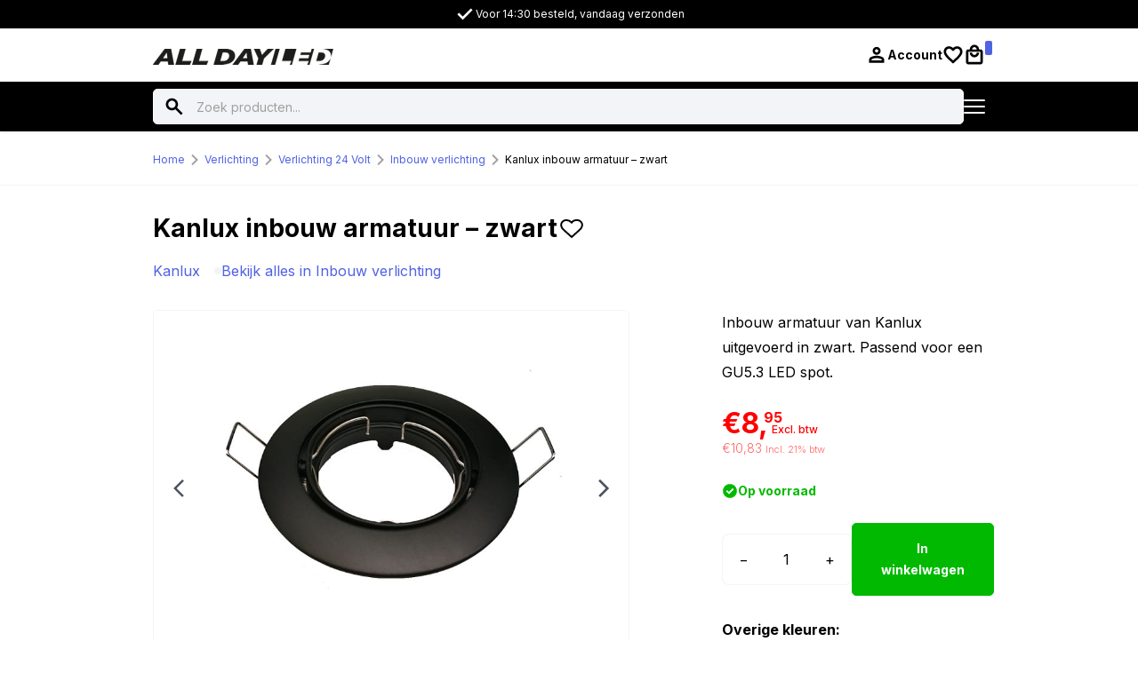

--- FILE ---
content_type: text/html; charset=UTF-8
request_url: https://www.alldayled.com/nl/product/armatuur-zwart-kanlux/
body_size: 22746
content:
<!DOCTYPE html><html lang="nl-NL"><head><script data-no-optimize="1">var litespeed_docref=sessionStorage.getItem("litespeed_docref");litespeed_docref&&(Object.defineProperty(document,"referrer",{get:function(){return litespeed_docref}}),sessionStorage.removeItem("litespeed_docref"));</script> <meta charset="UTF-8"><meta name="viewport" content="width=device-width, initial-scale=1.0"><meta http-equiv="X-UA-Compatible" content="ie=edge"><meta name='robots' content='index, follow, max-image-preview:large, max-snippet:-1, max-video-preview:-1' /><link rel="alternate" hreflang="nl" href="https://www.alldayled.com/nl/product/armatuur-zwart-kanlux/" /><link rel="alternate" hreflang="en" href="https://www.alldayled.com/en/product/armatuur-zwart-kanlux/" /><link rel="alternate" hreflang="de" href="https://www.alldayled.com/de/produkt/armatuur-zwart-kanlux/" /><link rel="alternate" hreflang="x-default" href="https://www.alldayled.com/nl/product/armatuur-zwart-kanlux/" /> <script data-cfasync="false" data-pagespeed-no-defer>var gtm4wp_datalayer_name = "dataLayer";
	var dataLayer = dataLayer || [];
	const gtm4wp_use_sku_instead = false;
	const gtm4wp_currency = 'EUR';
	const gtm4wp_product_per_impression = 10;
	const gtm4wp_clear_ecommerce = false;
	const gtm4wp_datalayer_max_timeout = 2000;</script> <title>Kanlux armatuur zwart - inbouw - All Day Led - voor 12&amp;24V</title><meta name="description" content="Kanlux armatuur zwart - bevestiging LED interieur spot - Truckstyling - direct leverbaar - cabine verlichting - vrachtwagen - GU5.3 spot" /><link rel="canonical" href="https://www.alldayled.com/nl/product/armatuur-zwart-kanlux/" /><meta property="og:locale" content="nl_NL" /><meta property="og:type" content="product" /><meta property="og:title" content="Kanlux inbouw armatuur - zwart" /><meta property="og:description" content="Inbouw armatuur van Kanlux uitgevoerd in zwart. Passend voor een GU5.3 LED spot." /><meta property="og:url" content="https://www.alldayled.com/nl/product/armatuur-zwart-kanlux/" /><meta property="og:site_name" content="All Day Led" /><meta property="article:modified_time" content="2025-12-15T17:39:57+00:00" /><meta property="og:image" content="https://www.alldayled.com/wp-content/uploads/2025/10/ADL10500-Z.jpg" /><meta property="og:image:width" content="800" /><meta property="og:image:height" content="600" /><meta property="og:image:type" content="image/jpeg" /><meta property="og:image" content="https://www.alldayled.com/wp-content/uploads/2020/04/ADL10500-AFM.jpg" /><meta property="og:image:width" content="800" /><meta property="og:image:height" content="600" /><meta property="og:image:type" content="image/jpeg" /><meta name="twitter:label1" content="Prijs" /><meta name="twitter:data1" content="&euro;&nbsp;8,95" /><meta name="twitter:label2" content="Beschikbaarheid" /><meta name="twitter:data2" content="Op voorraad" /> <script type="application/ld+json" class="yoast-schema-graph">{"@context":"https://schema.org","@graph":[{"@type":["WebPage","ItemPage"],"@id":"https://www.alldayled.com/nl/product/armatuur-zwart-kanlux/","url":"https://www.alldayled.com/nl/product/armatuur-zwart-kanlux/","name":"Kanlux armatuur zwart - inbouw - All Day Led - voor 12&24V","isPartOf":{"@id":"https://www.alldayled.com/nl/#website"},"primaryImageOfPage":{"@id":"https://www.alldayled.com/nl/product/armatuur-zwart-kanlux/#primaryimage"},"image":{"@id":"https://www.alldayled.com/nl/product/armatuur-zwart-kanlux/#primaryimage"},"thumbnailUrl":"https://www.alldayled.com/wp-content/uploads/2025/10/ADL10500-Z.jpg","description":"Kanlux armatuur zwart - bevestiging LED interieur spot - Truckstyling - direct leverbaar - cabine verlichting - vrachtwagen - GU5.3 spot","breadcrumb":{"@id":"https://www.alldayled.com/nl/product/armatuur-zwart-kanlux/#breadcrumb"},"inLanguage":"nl-NL","potentialAction":{"@type":"BuyAction","target":"https://www.alldayled.com/nl/product/armatuur-zwart-kanlux/"}},{"@type":"ImageObject","inLanguage":"nl-NL","@id":"https://www.alldayled.com/nl/product/armatuur-zwart-kanlux/#primaryimage","url":"https://www.alldayled.com/wp-content/uploads/2025/10/ADL10500-Z.jpg","contentUrl":"https://www.alldayled.com/wp-content/uploads/2025/10/ADL10500-Z.jpg","width":800,"height":600},{"@type":"BreadcrumbList","@id":"https://www.alldayled.com/nl/product/armatuur-zwart-kanlux/#breadcrumb","itemListElement":[{"@type":"ListItem","position":1,"name":"Home","item":"https://www.alldayled.com/nl/"},{"@type":"ListItem","position":2,"name":"Verlichting","item":"https://www.alldayled.com/nl/product-categorie/verlichting/"},{"@type":"ListItem","position":3,"name":"Verlichting 24 Volt","item":"https://www.alldayled.com/nl/product-categorie/verlichting/verlichting-24-volt/"},{"@type":"ListItem","position":4,"name":"Inbouw verlichting","item":"https://www.alldayled.com/nl/product-categorie/verlichting/verlichting-24-volt/inbouw-verlichting-24-volt/"},{"@type":"ListItem","position":5,"name":"Kanlux inbouw armatuur &#8211; zwart"}]},{"@type":"WebSite","@id":"https://www.alldayled.com/nl/#website","url":"https://www.alldayled.com/nl/","name":"All Day Led","description":"Verlichting voor 12&amp;24 volt gebruik","publisher":{"@id":"https://www.alldayled.com/nl/#organization"},"potentialAction":[{"@type":"SearchAction","target":{"@type":"EntryPoint","urlTemplate":"https://www.alldayled.com/nl/?s={search_term_string}"},"query-input":{"@type":"PropertyValueSpecification","valueRequired":true,"valueName":"search_term_string"}}],"inLanguage":"nl-NL"},{"@type":"Organization","@id":"https://www.alldayled.com/nl/#organization","name":"All Day Led","url":"https://www.alldayled.com/nl/","logo":{"@type":"ImageObject","inLanguage":"nl-NL","@id":"https://www.alldayled.com/nl/#/schema/logo/image/","url":"https://www.alldayled.com/wp-content/uploads/2025/10/Logo-ALL-DAY-LED-800x800-zwart-witte-letters.png","contentUrl":"https://www.alldayled.com/wp-content/uploads/2025/10/Logo-ALL-DAY-LED-800x800-zwart-witte-letters.png","width":800,"height":800,"caption":"All Day Led"},"image":{"@id":"https://www.alldayled.com/nl/#/schema/logo/image/"},"sameAs":["https://www.facebook.com/alldayled/","https://www.instagram.com/alldayled/"],"vatID":"NL863960133B01","taxID":"86416545"}]}</script> <meta property="product:brand" content="Kanlux" /><meta property="product:price:amount" content="8.95" /><meta property="product:price:currency" content="EUR" /><meta property="og:availability" content="instock" /><meta property="product:availability" content="instock" /><meta property="product:retailer_item_id" content="ADL05515-Z" /><meta property="product:condition" content="new" /><link rel='dns-prefetch' href='//www.google.com' /><link rel='dns-prefetch' href='//code.jquery.com' /><link rel='dns-prefetch' href='//cdnjs.cloudflare.com' /><link rel='dns-prefetch' href='//cdn.jsdelivr.net' /><link rel='dns-prefetch' href='//capi-automation.s3.us-east-2.amazonaws.com' /><link rel="alternate" type="application/rss+xml" title="All Day Led &raquo; Kanlux inbouw armatuur &#8211; zwart reacties feed" href="https://www.alldayled.com/nl/product/armatuur-zwart-kanlux/feed/" /><link rel="alternate" title="oEmbed (JSON)" type="application/json+oembed" href="https://www.alldayled.com/nl/wp-json/oembed/1.0/embed?url=https%3A%2F%2Fwww.alldayled.com%2Fnl%2Fproduct%2Farmatuur-zwart-kanlux%2F" /><link rel="alternate" title="oEmbed (XML)" type="text/xml+oembed" href="https://www.alldayled.com/nl/wp-json/oembed/1.0/embed?url=https%3A%2F%2Fwww.alldayled.com%2Fnl%2Fproduct%2Farmatuur-zwart-kanlux%2F&#038;format=xml" /><link data-optimized="2" rel="stylesheet" href="https://www.alldayled.com/wp-content/litespeed/css/c54345bd5d21764a17d8b023f400e626.css?ver=ab401" /> <script type="litespeed/javascript" data-src="https://www.alldayled.com/wp-includes/js/jquery/jquery.min.js" id="jquery-core-js"></script> <link rel="https://api.w.org/" href="https://www.alldayled.com/nl/wp-json/" /><link rel="alternate" title="JSON" type="application/json" href="https://www.alldayled.com/nl/wp-json/wp/v2/product/6139" /><link rel="EditURI" type="application/rsd+xml" title="RSD" href="https://www.alldayled.com/xmlrpc.php?rsd" /><meta name="generator" content="WordPress 6.9" /><meta name="generator" content="WooCommerce 10.4.3" /><link rel='shortlink' href='https://www.alldayled.com/nl/?p=6139' /><meta name="generator" content="WPML ver:4.8.6 stt:37,1,3;" /> <script data-cfasync="false" data-pagespeed-no-defer type="text/javascript">var dataLayer_content = {"pagePostType":"product","pagePostType2":"single-product","pagePostAuthor":"Guido Ranieri","productRatingCounts":[],"productAverageRating":0,"productReviewCount":0,"productType":"simple","productIsVariable":0};
	dataLayer.push( dataLayer_content );</script> <script data-cfasync="false" data-pagespeed-no-defer type="text/javascript">(function(w,d,s,l,i){w[l]=w[l]||[];w[l].push({'gtm.start':
new Date().getTime(),event:'gtm.js'});var f=d.getElementsByTagName(s)[0],
j=d.createElement(s),dl=l!='dataLayer'?'&l='+l:'';j.async=true;j.src=
'//www.googletagmanager.com/gtm.js?id='+i+dl;f.parentNode.insertBefore(j,f);
})(window,document,'script','dataLayer','GTM-NHRNBNH');</script> 	<noscript><style>.woocommerce-product-gallery{ opacity: 1 !important; }</style></noscript><link rel="icon" href="https://www.alldayled.com/wp-content/uploads/2025/08/Favicon-All-Day-Led-64x64.png" sizes="32x32" /><link rel="icon" href="https://www.alldayled.com/wp-content/uploads/2025/08/Favicon-All-Day-Led-300x300.png" sizes="192x192" /><link rel="apple-touch-icon" href="https://www.alldayled.com/wp-content/uploads/2025/08/Favicon-All-Day-Led-300x300.png" /><meta name="msapplication-TileImage" content="https://www.alldayled.com/wp-content/uploads/2025/08/Favicon-All-Day-Led-300x300.png" /></head><body class="wp-singular product-template-default single single-product postid-6139 wp-theme-woo-baseweb theme-woo-base/web woocommerce woocommerce-page woocommerce-no-js"><noscript><iframe data-lazyloaded="1" src="about:blank" data-litespeed-src="https://www.googletagmanager.com/ns.html?id=GTM-NHRNBNH" height="0" width="0" style="display:none;visibility:hidden" aria-hidden="true"></iframe></noscript><section class="top-bar"><div class="container"><div class="row u-align-items-center"><div class="col-xl-10"><ul class="top-bar__usps u-d-none u-d-xl-flex" role="list"><li>
<svg xmlns="http://www.w3.org/2000/svg" width="24" height="24" viewBox="0 0 24 24"
fill="none" aria-hidden="true">
<path d="M9.55 18.45L3.4 12.3L5.29 10.41L9.55 14.67L18.71 5.51L20.6 7.4L9.55 18.45Z"
fill="white" />
</svg>
Voor 14:30 besteld, vandaag verzonden</li><li>
<svg xmlns="http://www.w3.org/2000/svg" width="24" height="24" viewBox="0 0 24 24"
fill="none" aria-hidden="true">
<path d="M9.55 18.45L3.4 12.3L5.29 10.41L9.55 14.67L18.71 5.51L20.6 7.4L9.55 18.45Z"
fill="white" />
</svg>
Gratis verzending vanaf €150,-*</li><li>
<svg xmlns="http://www.w3.org/2000/svg" width="24" height="24" viewBox="0 0 24 24"
fill="none" aria-hidden="true">
<path d="M9.55 18.45L3.4 12.3L5.29 10.41L9.55 14.67L18.71 5.51L20.6 7.4L9.55 18.45Z"
fill="white" />
</svg>
Levering door geheel Europa</li><li>
<svg xmlns="http://www.w3.org/2000/svg" width="24" height="24" viewBox="0 0 24 24"
fill="none" aria-hidden="true">
<path d="M9.55 18.45L3.4 12.3L5.29 10.41L9.55 14.67L18.71 5.51L20.6 7.4L9.55 18.45Z"
fill="white" />
</svg>
Uit voorraad leverbaar</li></ul><div class="header-usps-swiper u-d-xl-none"><div class="swiper"><div class="swiper-wrapper"><div class="swiper-slide"><ul class="top-bar__usps" role="list"><li>
<svg xmlns="http://www.w3.org/2000/svg" width="24" height="24"
viewBox="0 0 24 24" fill="none" aria-hidden="true">
<path
d="M9.55 18.45L3.4 12.3L5.29 10.41L9.55 14.67L18.71 5.51L20.6 7.4L9.55 18.45Z"
fill="white" />
</svg>
Voor 14:30 besteld, vandaag verzonden</li></ul></div><div class="swiper-slide"><ul class="top-bar__usps" role="list"><li>
<svg xmlns="http://www.w3.org/2000/svg" width="24" height="24"
viewBox="0 0 24 24" fill="none" aria-hidden="true">
<path
d="M9.55 18.45L3.4 12.3L5.29 10.41L9.55 14.67L18.71 5.51L20.6 7.4L9.55 18.45Z"
fill="white" />
</svg>
Gratis verzending vanaf €150,-*</li></ul></div><div class="swiper-slide"><ul class="top-bar__usps" role="list"><li>
<svg xmlns="http://www.w3.org/2000/svg" width="24" height="24"
viewBox="0 0 24 24" fill="none" aria-hidden="true">
<path
d="M9.55 18.45L3.4 12.3L5.29 10.41L9.55 14.67L18.71 5.51L20.6 7.4L9.55 18.45Z"
fill="white" />
</svg>
Levering door geheel Europa</li></ul></div><div class="swiper-slide"><ul class="top-bar__usps" role="list"><li>
<svg xmlns="http://www.w3.org/2000/svg" width="24" height="24"
viewBox="0 0 24 24" fill="none" aria-hidden="true">
<path
d="M9.55 18.45L3.4 12.3L5.29 10.41L9.55 14.67L18.71 5.51L20.6 7.4L9.55 18.45Z"
fill="white" />
</svg>
Uit voorraad leverbaar</li></ul></div></div></div></div></div><div class="col-lg-2 u-d-none u-d-xl-block"><ul class="top-bar__list top-bar__list--end"><li>
<a
href="https://www.alldayled.com/nl/verzenden-retourneren/">Verzending &amp; retourneren</a></li></ul></div></div></div></section><section class="header header--shadow header--sticky"><div class="header__top"><div class="container"><div class="header__item-group">
<a class="header__brand" href="https://www.alldayled.com/nl/">
<img data-lazyloaded="1" src="[data-uri]" width="203" height="24" data-src="https://www.alldayled.com/wp-content/themes/woo-base/web/dist/images/logo.png" alt="Logo">
</a><iframe data-lazyloaded="1" src="about:blank" class="u-d-none u-d-xl-block"
style="height: 34px!important; width: 108px!important; border:none; overflow:hidden;"
data-litespeed-src="https://www.kiyoh.com/retrieve-widget.html?color=white&button=false&lang=nl_NL&tenantId=98&locationId=1055651"
frameborder="0"></iframe></div><div class="header__item-group header__item-group--center u-d-none u-d-xl-block"><form action="https://www.alldayled.com/nl/" id="ajax-search" class="searchform"><div class="searchform__input">
<input type="hidden" name="post_type" value="product">
<input type="text" name="s" id="s"
placeholder="Zoek producten..."
class="searchform__field" autocomplete="off">
<input type="image"
src="https://www.alldayled.com/wp-content/themes/woo-base/web/dist/images/icons/search.svg" alt="#"
class="searchform__icon">
<span class="searchform__spinner"></span>
<span class="searchform__close">
<svg xmlns="http://www.w3.org/2000/svg" width="24" height="24" viewBox="0 0 24 24"
fill="none" stroke="currentColor" stroke-width="3" stroke-linecap="round"
stroke-linejoin="round">
<line x1="18" y1="6" x2="6" y2="18" />
<line x1="6" y1="6" x2="18" y2="18" />
</svg>
</span></div><div class="searchform__results"></div></form></div><div class="header__item-group header__item-group--icons"><a href="https://www.alldayled.com/nl/mijn-account/"
class="header__icon u-d-md-inline-flex">
<svg xmlns="http://www.w3.org/2000/svg" width="24" height="24" viewBox="0 0 24 24" fill="none"><path
d="M12 11.7598C10.7587 11.7598 9.70161 11.3233 8.82878 10.4505C7.95595 9.57767 7.51953 8.52059 7.51953 7.27925C7.51953 6.03792 7.95595 4.98325 8.82878 4.11525C9.70161 3.24709 10.7587 2.813 12 2.813C13.2414 2.813 14.2984 3.24709 15.1713 4.11525C16.0441 4.98325 16.4805 6.03792 16.4805 7.27925C16.4805 8.52059 16.0441 9.57767 15.1713 10.4505C14.2984 11.3233 13.2414 11.7598 12 11.7598ZM3.51953 20.7208V17.412C3.51953 16.7577 3.68986 16.1563 4.03053 15.6078C4.37103 15.0594 4.82353 14.6409 5.38803 14.3523C6.4497 13.8261 7.53245 13.4292 8.63628 13.1615C9.74028 12.8937 10.8615 12.7598 12 12.7598C13.1565 12.7598 14.2869 12.8913 15.3913 13.1543C16.4956 13.4174 17.5692 13.812 18.612 14.338C19.1765 14.6253 19.629 15.0419 19.9695 15.5878C20.3102 16.1336 20.4805 16.7414 20.4805 17.4113V20.7208H3.51953ZM6.16953 18.0708H17.8305V17.4825C17.8305 17.3083 17.7847 17.15 17.693 17.0075C17.6014 16.865 17.4805 16.7542 17.3305 16.675C16.487 16.2627 15.621 15.9488 14.7325 15.7333C13.8442 15.5176 12.9334 15.4098 12 15.4098C11.0855 15.4098 10.1747 15.5176 9.26753 15.7333C8.3602 15.9488 7.4942 16.2627 6.66953 16.675C6.51953 16.7542 6.3987 16.865 6.30703 17.0075C6.21536 17.15 6.16953 17.3083 6.16953 17.4825V18.0708ZM11.9995 9.10975C12.5027 9.10975 12.9337 8.93059 13.2925 8.57225C13.6512 8.21392 13.8305 7.78309 13.8305 7.27975C13.8305 6.77659 13.6514 6.348 13.293 5.994C12.9345 5.64 12.5037 5.463 12.0005 5.463C11.4974 5.463 11.0664 5.64084 10.7075 5.9965C10.3489 6.35217 10.1695 6.77975 10.1695 7.27925C10.1695 7.78259 10.3487 8.2135 10.707 8.572C11.0655 8.9305 11.4964 9.10975 11.9995 9.10975Z"
fill="black" /></svg>
<span class="u-d-none u-d-lg-inline-block">Account</span>
</a><a href="https://www.alldayled.com/nl/verlanglijst/"
class="header__icon u-d-md-inline-flex">
<svg xmlns="http://www.w3.org/2000/svg" width="24" height="24" viewBox="0 0 24 24" fill="none"><path
d="M11.9857 21.65L10.2107 20.0533C8.48974 18.5084 7.06749 17.1718 5.94399 16.0435C4.82049 14.9152 3.93133 13.9018 3.27649 13.0033C2.62183 12.1048 2.16299 11.2747 1.89999 10.513C1.63699 9.7515 1.50549 8.96384 1.50549 8.15C1.50549 6.4425 2.07633 5.0165 3.21799 3.872C4.35966 2.72767 5.78224 2.1555 7.48574 2.1555C8.34241 2.1555 9.15783 2.32 9.93199 2.649C10.7063 2.97784 11.3909 3.45209 11.9857 4.07175C12.5807 3.45209 13.2653 2.97784 14.0395 2.649C14.8138 2.32 15.6292 2.1555 16.4857 2.1555C18.1974 2.1555 19.6268 2.72767 20.774 3.872C21.921 5.0165 22.4945 6.4425 22.4945 8.15C22.4945 8.95434 22.3653 9.73734 22.107 10.499C21.8487 11.2605 21.3898 12.0882 20.7305 12.982C20.071 13.8758 19.1772 14.8893 18.049 16.0223C16.9207 17.1553 15.4913 18.4989 13.761 20.0533L11.9857 21.65ZM11.9857 18.088C13.5669 16.6547 14.8672 15.4373 15.8865 14.4358C16.9057 13.4344 17.7082 12.5617 18.294 11.8175C18.8798 11.0732 19.2847 10.4163 19.5087 9.84675C19.7326 9.27725 19.8445 8.71175 19.8445 8.15025C19.8445 7.18775 19.5252 6.38967 18.8867 5.756C18.2484 5.12234 17.4504 4.8055 16.4927 4.8055C15.7426 4.8055 15.0436 5.02634 14.3957 5.468C13.7479 5.90967 13.299 6.47217 13.049 7.1555H10.937C10.6915 6.47217 10.2413 5.90967 9.58649 5.468C8.93166 5.02634 8.23274 4.8055 7.48974 4.8055C6.54108 4.8055 5.75058 5.12234 5.11824 5.756C4.48574 6.38967 4.16949 7.18767 4.16949 8.15C4.16949 8.72167 4.28358 9.29734 4.51174 9.877C4.73974 10.4568 5.14699 11.1183 5.73349 11.8615C6.31983 12.6045 7.11791 13.4744 8.12774 14.4713C9.13758 15.4679 10.4236 16.6735 11.9857 18.088Z"
fill="black" /></svg>
</a><a href="https://www.alldayled.com/nl/winkelmand/" class="header__cart-icon">
<svg xmlns="http://www.w3.org/2000/svg" width="24" height="24" viewBox="0 0 24 24" fill="none">
<path
d="M5.16953 22.4805C4.4312 22.4805 3.80495 22.2234 3.29078 21.7093C2.77661 21.1951 2.51953 20.5688 2.51953 19.8305V8.29675C2.51953 7.55842 2.77661 6.93217 3.29078 6.418C3.80495 5.90384 4.4312 5.64675 5.16953 5.64675H6.78803C6.78803 4.19742 7.29436 2.96642 8.30703 1.95375C9.3197 0.941087 10.5507 0.434753 12 0.434753C13.4494 0.434753 14.6804 0.941087 15.693 1.95375C16.7057 2.96642 17.212 4.19742 17.212 5.64675H18.8305C19.5689 5.64675 20.1951 5.90384 20.7093 6.418C21.2234 6.93217 21.4805 7.55842 21.4805 8.29675V19.8305C21.4805 20.5688 21.2234 21.1951 20.7093 21.7093C20.1951 22.2234 19.5689 22.4805 18.8305 22.4805H5.16953ZM5.16953 19.8305H18.8305V8.29675H5.16953V19.8305ZM12 14.5088C13.4494 14.5088 14.6804 14.0024 15.693 12.9898C16.7057 11.9771 17.212 10.7461 17.212 9.29675H14.562C14.562 10.0171 14.3151 10.6242 13.8213 11.118C13.3274 11.6118 12.7204 11.8588 12 11.8588C11.2797 11.8588 10.6726 11.6118 10.1788 11.118C9.68495 10.6242 9.43803 10.0171 9.43803 9.29675H6.78803C6.78803 10.7461 7.29436 11.9771 8.30703 12.9898C9.3197 14.0024 10.5507 14.5088 12 14.5088ZM9.43803 5.64675H14.562C14.562 4.92642 14.3151 4.31934 13.8213 3.8255C13.3274 3.33167 12.7204 3.08475 12 3.08475C11.2797 3.08475 10.6726 3.33167 10.1788 3.8255C9.68495 4.31934 9.43803 4.92642 9.43803 5.64675Z"
fill="black" />
</svg><div id="cart-count"></div>
</a><nav class="menu u-d-none u-d-xl-block"><ul class="header__language-switcher"><li class="menu-item-has-children">
<a href="https://www.alldayled.com/nl/product/armatuur-zwart-kanlux/">
<svg xmlns="http://www.w3.org/2000/svg" width="20" height="20" viewBox="0 0 20 20" fill="none">
<path d="M10 20c5.523 0 10-4.477 10-10S15.523 0 10 0 0 4.477 0 10s4.477 10 10 10Z" fill="#F0F0F0"/>
<path d="M10 0C5.7 0 2.035 2.714.622 6.522H19.378C17.965 2.714 14.3 0 10 0Z" fill="#A2001D"/>
<path d="M10 20c4.3 0 7.965-2.714 9.378-6.522H.622C2.035 17.286 5.7 20 10 20Z" fill="#0052B4"/>
</svg>            NL        </a><ul><li>
<a href="https://www.alldayled.com/en/product/armatuur-zwart-kanlux/">
<svg xmlns="http://www.w3.org/2000/svg" width="512" height="512" viewBox="0 0 512 512" fill="none">
<path d="M256 512C397.385 512 512 397.385 512 256C512 114.615 397.385 0 256 0C114.615 0 0 114.615 0 256C0 397.385 114.615 512 256 512Z" fill="#F0F0F0"/>
<path d="M52.92 100.142C32.811 126.305 17.648 156.46 8.81897 189.219H141.997L52.92 100.142Z" fill="#0052B4"/>
<path d="M503.181 189.219C494.352 156.461 479.188 126.306 459.08 100.143L370.005 189.219H503.181Z" fill="#0052B4"/>
<path d="M8.81897 322.784C17.649 355.542 32.812 385.697 52.92 411.859L141.994 322.784H8.81897Z" fill="#0052B4"/>
<path d="M411.858 52.9211C385.695 32.8121 355.541 17.6491 322.782 8.81909V141.996L411.858 52.9211Z" fill="#0052B4"/>
<path d="M100.142 459.079C126.305 479.188 156.46 494.351 189.218 503.181V370.005L100.142 459.079Z" fill="#0052B4"/>
<path d="M189.217 8.81909C156.459 17.6491 126.304 32.8121 100.142 52.9201L189.217 141.995V8.81909Z" fill="#0052B4"/>
<path d="M322.783 503.181C355.541 494.351 385.696 479.188 411.858 459.08L322.783 370.005V503.181Z" fill="#0052B4"/>
<path d="M370.005 322.784L459.08 411.86C479.188 385.698 494.352 355.542 503.181 322.784H370.005Z" fill="#0052B4"/>
<path d="M509.833 222.609H289.393H289.392V2.167C278.461 0.744 267.317 0 256 0C244.681 0 233.539 0.744 222.609 2.167V222.607V222.608H2.167C0.744 233.539 0 244.683 0 256C0 267.319 0.744 278.461 2.167 289.391H222.607H222.608V509.833C233.539 511.256 244.681 512 256 512C267.317 512 278.461 511.257 289.391 509.833V289.393V289.392H509.833C511.256 278.461 512 267.319 512 256C512 244.683 511.256 233.539 509.833 222.609Z" fill="#D80027"/>
<path d="M322.783 322.784L437.019 437.02C442.273 431.768 447.285 426.277 452.067 420.585L354.265 322.783H322.783V322.784Z" fill="#D80027"/>
<path d="M189.217 322.784H189.215L74.98 437.019C80.232 442.273 85.723 447.285 91.415 452.067L189.217 354.263V322.784Z" fill="#D80027"/>
<path d="M189.217 189.219V189.217L74.981 74.98C69.727 80.232 64.715 85.723 59.933 91.415L157.736 189.218H189.217V189.219Z" fill="#D80027"/>
<path d="M322.783 189.219L437.02 74.9811C431.768 69.7271 426.277 64.7151 420.585 59.9341L322.783 157.737V189.219Z" fill="#D80027"/></svg>                    EN                </a></li><li>
<a href="https://www.alldayled.com/de/produkt/armatuur-zwart-kanlux/">
<svg xmlns="http://www.w3.org/2000/svg" width="512" height="512" viewBox="0 0 512 512" fill="none">
<path d="M15.9229 345.044C52.0939 442.528 145.929 512.001 256 512.001C366.071 512.001 459.906 442.528 496.077 345.044L256 322.784L15.9229 345.044Z" fill="#FFDA44"/>
<path d="M256 0.000976562C145.929 0.000976562 52.0939 69.473 15.9229 166.958L256 189.218L496.077 166.957C459.906 69.473 366.071 0.000976562 256 0.000976562Z" fill="black"/>
<path d="M15.923 166.958C5.633 194.691 0 224.687 0 256.001C0 287.315 5.633 317.311 15.923 345.044H496.078C506.368 317.311 512 287.315 512 256.001C512 224.687 506.368 194.691 496.077 166.958H15.923Z" fill="#D80027"/></svg>                    DE                </a></li></ul></li></ul></nav></div></div></div><div class="header__nav-bar u-d-none u-d-xl-block"><div class="container"><div class="u-d-flex u-align-items-center u-justify-content-between u-width-100"><nav class="menu u-d-none u-d-xl-block"><ul id="menu-productcategorie-menu" class="menu"><li class="menu-item menu-item-type-taxonomy menu-item-object-product_cat menu-item-has-children"><a href="https://www.alldayled.com/nl/product-categorie/achterlichten/">Achterlichten</a><ul class="sub-menu"><li class="menu-item menu-item-type-taxonomy menu-item-object-product_cat"><a href="https://www.alldayled.com/nl/product-categorie/achterlichten/achterlicht-rond/">Achterlicht rond</a></li><li class="menu-item menu-item-type-taxonomy menu-item-object-product_cat"><a href="https://www.alldayled.com/nl/product-categorie/achterlichten/achterlicht-vierkant/">Achterlicht vierkant</a></li><li class="menu-item menu-item-type-taxonomy menu-item-object-product_cat"><a href="https://www.alldayled.com/nl/product-categorie/achterlichten/achterlicht-toebehoren/">Toebehoren</a></li><li class="menu-item menu-item-type-taxonomy menu-item-object-product_cat"><a href="https://www.alldayled.com/nl/product-categorie/achterlichten/achterlicht-kentekenlicht/">Kentekenlicht</a></li></ul></li><li class="menu-item menu-item-type-taxonomy menu-item-object-product_cat menu-item-has-children"><a href="https://www.alldayled.com/nl/product-categorie/flitsers-zwaailampen/">Flitsers en zwaailampen</a><ul class="sub-menu"><li class="menu-item menu-item-type-taxonomy menu-item-object-product_cat"><a href="https://www.alldayled.com/nl/product-categorie/flitsers-zwaailampen/zwaailampbalk/">Zwaailampbalk</a></li><li class="menu-item menu-item-type-taxonomy menu-item-object-product_cat"><a href="https://www.alldayled.com/nl/product-categorie/flitsers-zwaailampen/zwaailamp/">Zwaailamp</a></li><li class="menu-item menu-item-type-taxonomy menu-item-object-product_cat"><a href="https://www.alldayled.com/nl/product-categorie/flitsers-zwaailampen/flitser/">Flitser</a></li></ul></li><li class="menu-item menu-item-type-taxonomy menu-item-object-product_cat menu-item-has-children"><a href="https://www.alldayled.com/nl/product-categorie/led-lichtreclame/">Lichtreclame</a><ul class="sub-menu"><li class="menu-item menu-item-type-taxonomy menu-item-object-product_cat"><a href="https://www.alldayled.com/nl/product-categorie/led-lichtreclame/illumiled-sign-nl/">IllumiLED lichtreclame</a></li><li class="menu-item menu-item-type-taxonomy menu-item-object-product_cat"><a href="https://www.alldayled.com/nl/product-categorie/led-lichtreclame/nedking-lichtreclame/">Nedking lichtreclame</a></li><li class="menu-item menu-item-type-taxonomy menu-item-object-product_cat"><a href="https://www.alldayled.com/nl/product-categorie/led-lichtreclame/bevestiging-lichtbak/">Bevestigings-materiaal</a></li></ul></li><li class="menu-item menu-item-type-taxonomy menu-item-object-product_cat menu-item-has-children"><a href="https://www.alldayled.com/nl/product-categorie/positielampen/">Positielampen</a><ul class="sub-menu"><li class="menu-item menu-item-type-taxonomy menu-item-object-product_cat"><a href="https://www.alldayled.com/nl/product-categorie/positielampen/breedtelampen/">Breedtelampen</a></li><li class="menu-item menu-item-type-taxonomy menu-item-object-product_cat"><a href="https://www.alldayled.com/nl/product-categorie/positielampen/markeringslampen/">Markeringslampen</a></li></ul></li><li class="menu-item menu-item-type-taxonomy menu-item-object-product_cat current-product-ancestor menu-item-has-children"><a href="https://www.alldayled.com/nl/product-categorie/verlichting/">Verlichting</a><ul class="sub-menu"><li class="menu-item menu-item-type-taxonomy menu-item-object-product_cat"><a href="https://www.alldayled.com/nl/product-categorie/dimlicht-mistlicht/">Dim-/mistlicht</a></li><li class="menu-item menu-item-type-taxonomy menu-item-object-product_cat current-product-ancestor menu-item-has-children"><a href="https://www.alldayled.com/nl/product-categorie/verlichting/verlichting-12-volt/">Verlichting 12 Volt</a><ul class="sub-menu"><li class="menu-item menu-item-type-taxonomy menu-item-object-product_cat"><a href="https://www.alldayled.com/nl/product-categorie/verlichting/verlichting-12-volt/bajonet-12-volt/">Bajonet 12 Volt</a></li><li class="menu-item menu-item-type-taxonomy menu-item-object-product_cat"><a href="https://www.alldayled.com/nl/product-categorie/verlichting/verlichting-12-volt/festoon-12-volt/">Festoon 12 Volt</a></li><li class="menu-item menu-item-type-taxonomy menu-item-object-product_cat"><a href="https://www.alldayled.com/nl/product-categorie/verlichting/verlichting-12-volt/led-strip-12-volt/">LED strip 12 Volt</a></li><li class="menu-item menu-item-type-taxonomy menu-item-object-product_cat current-product-ancestor current-menu-parent current-product-parent"><a href="https://www.alldayled.com/nl/product-categorie/verlichting/verlichting-12-volt/inbouw-verlichting-12-volt/">Inbouw verlichting</a></li><li class="menu-item menu-item-type-taxonomy menu-item-object-product_cat"><a href="https://www.alldayled.com/nl/product-categorie/verlichting/verlichting-12-volt/t10-led-12-volt/">T10 12 Volt</a></li></ul></li><li class="menu-item menu-item-type-taxonomy menu-item-object-product_cat current-product-ancestor menu-item-has-children"><a href="https://www.alldayled.com/nl/product-categorie/verlichting/verlichting-24-volt/">Verlichting 24 Volt</a><ul class="sub-menu"><li class="menu-item menu-item-type-taxonomy menu-item-object-product_cat"><a href="https://www.alldayled.com/nl/product-categorie/verlichting/verlichting-24-volt/bajonet-24-volt/">Bajonet 24 Volt</a></li><li class="menu-item menu-item-type-taxonomy menu-item-object-product_cat"><a href="https://www.alldayled.com/nl/product-categorie/verlichting/verlichting-24-volt/festoon-led-24-volt/">Festoon 24 Volt</a></li><li class="menu-item menu-item-type-taxonomy menu-item-object-product_cat"><a href="https://www.alldayled.com/nl/product-categorie/verlichting/verlichting-24-volt/led-strip-24-volt/">LED strip 24 volt</a></li><li class="menu-item menu-item-type-taxonomy menu-item-object-product_cat current-product-ancestor current-menu-parent current-product-parent"><a href="https://www.alldayled.com/nl/product-categorie/verlichting/verlichting-24-volt/inbouw-verlichting-24-volt/">Inbouw verlichting</a></li><li class="menu-item menu-item-type-taxonomy menu-item-object-product_cat"><a href="https://www.alldayled.com/nl/product-categorie/verlichting/verlichting-24-volt/t10-led-24-volt/">T10 24 Volt</a></li></ul></li></ul></li><li class="menu-item menu-item-type-taxonomy menu-item-object-product_cat menu-item-has-children"><a href="https://www.alldayled.com/nl/product-categorie/verlichting-vrachtwagen/">Verlichting vrachtwagen</a><ul class="sub-menu"><li class="menu-item menu-item-type-taxonomy menu-item-object-product_cat"><a href="https://www.alldayled.com/nl/product-categorie/verlichting-vrachtwagen/daf-verlichting/">DAF verlichting</a></li><li class="menu-item menu-item-type-taxonomy menu-item-object-product_cat"><a href="https://www.alldayled.com/nl/product-categorie/verlichting-vrachtwagen/scania-verlichting/">Scania verlichting</a></li><li class="menu-item menu-item-type-taxonomy menu-item-object-product_cat"><a href="https://www.alldayled.com/nl/product-categorie/verlichting-vrachtwagen/volvo-verlichting/">Volvo verlichting</a></li><li class="menu-item menu-item-type-taxonomy menu-item-object-product_cat"><a href="https://www.alldayled.com/nl/product-categorie/verlichting-vrachtwagen/man-verlichting/">MAN verlichting</a></li><li class="menu-item menu-item-type-taxonomy menu-item-object-product_cat"><a href="https://www.alldayled.com/nl/product-categorie/verlichting-vrachtwagen/mercedes-verlichting/">Mercedes verlichting</a></li><li class="menu-item menu-item-type-taxonomy menu-item-object-product_cat"><a href="https://www.alldayled.com/nl/product-categorie/verlichting-vrachtwagen/iveco-verlichting/">Iveco verlichting</a></li></ul></li><li class="menu-item menu-item-type-taxonomy menu-item-object-product_cat menu-item-has-children"><a href="https://www.alldayled.com/nl/product-categorie/verstralers/">Verstralers</a><ul class="sub-menu"><li class="menu-item menu-item-type-taxonomy menu-item-object-product_cat"><a href="https://www.alldayled.com/nl/product-categorie/verstralers/verstraler-ovaal/">Verstraler ovaal</a></li><li class="menu-item menu-item-type-taxonomy menu-item-object-product_cat"><a href="https://www.alldayled.com/nl/product-categorie/verstralers/verstraler-rond/">Verstraler rond</a></li><li class="menu-item menu-item-type-taxonomy menu-item-object-product_cat"><a href="https://www.alldayled.com/nl/product-categorie/verstralers/led-bar/">LED bar</a></li></ul></li><li class="menu-item menu-item-type-taxonomy menu-item-object-product_cat menu-item-has-children"><a href="https://www.alldayled.com/nl/product-categorie/werklampen/">Werklampen</a><ul class="sub-menu"><li class="menu-item menu-item-type-taxonomy menu-item-object-product_cat"><a href="https://www.alldayled.com/nl/product-categorie/werklampen/werklamp-vierkant/">Werklamp vierkant</a></li><li class="menu-item menu-item-type-taxonomy menu-item-object-product_cat"><a href="https://www.alldayled.com/nl/product-categorie/werklampen/werklamp-rond/">Werklamp rond</a></li><li class="menu-item menu-item-type-taxonomy menu-item-object-product_cat"><a href="https://www.alldayled.com/nl/product-categorie/werklampen/werklamp-overig/">Werklamp overig</a></li><li class="menu-item menu-item-type-taxonomy menu-item-object-product_cat"><a href="https://www.alldayled.com/nl/product-categorie/werklampen/werklamp-toebehoren/">Werklamp toebehoren</a></li></ul></li><li class="menu-item menu-item-type-taxonomy menu-item-object-product_cat menu-item-has-children"><a href="https://www.alldayled.com/nl/product-categorie/overige-producten/">Overige</a><ul class="sub-menu"><li class="menu-item menu-item-type-taxonomy menu-item-object-product_cat"><a href="https://www.alldayled.com/nl/product-categorie/overige-producten/dagrijlampen/">Dagrijlampen</a></li><li class="menu-item menu-item-type-taxonomy menu-item-object-product_cat"><a href="https://www.alldayled.com/nl/product-categorie/overige-producten/dubbelbranders/">Dubbelbranders</a></li><li class="menu-item menu-item-type-taxonomy menu-item-object-product_cat"><a href="https://www.alldayled.com/nl/product-categorie/overige-producten/fittingen-en-kabels/">Fittingen en kabels</a></li><li class="menu-item menu-item-type-taxonomy menu-item-object-product_cat"><a href="https://www.alldayled.com/nl/product-categorie/overige-producten/poppy-luchtverfrisser/">Poppy luchtverfrisser</a></li><li class="menu-item menu-item-type-taxonomy menu-item-object-product_cat"><a href="https://www.alldayled.com/nl/product-categorie/overige-producten/spiegellampen/">Spiegellampen</a></li><li class="menu-item menu-item-type-taxonomy menu-item-object-product_cat"><a href="https://www.alldayled.com/nl/product-categorie/overige-producten/toplichten/">Toplichten</a></li></ul></li><li class="c-brand-4 menu-item menu-item-type-taxonomy menu-item-object-product_tag"><a href="https://www.alldayled.com/nl/product-tag/sale/">Sale</a></li></ul></nav></div></div></div><div class="header__mobile-search u-d-block u-d-xl-none"><div class="container u-d-flex u-align-items-center u-justify-content-between u-gap-16 u-flex-nowrap"><form action="https://www.alldayled.com/nl/" id="ajax-search" class="searchform"><div class="searchform__input">
<input type="hidden" name="post_type" value="product">
<input type="text" name="s" id="s"
placeholder="Zoek producten..."
class="searchform__field" autocomplete="off">
<input type="image"
src="https://www.alldayled.com/wp-content/themes/woo-base/web/dist/images/icons/search.svg" alt="#"
class="searchform__icon">
<span class="searchform__spinner"></span>
<span class="searchform__close">
<svg xmlns="http://www.w3.org/2000/svg" width="24" height="24" viewBox="0 0 24 24"
fill="none" stroke="currentColor" stroke-width="3" stroke-linecap="round"
stroke-linejoin="round">
<line x1="18" y1="6" x2="6" y2="18" />
<line x1="6" y1="6" x2="18" y2="18" />
</svg>
</span></div><div class="searchform__results"></div></form><div class="header__toggle u-d-block u-d-xl-none"><div class="hamburger" data-mobile-menu="hamburger">
<span class="hamburger__bar"></span>
<span class="hamburger__bar"></span>
<span class="hamburger__bar"></span></div></div></div></div></section><div class="overlay"></div><aside class="mobile-menu" data-mobile-menu="menu"><div class="mobile-menu__header"><div class="mobile-menu__brand">
<img data-lazyloaded="1" src="[data-uri]" width="203" height="24" data-src="https://www.alldayled.com/wp-content/themes/woo-base/web/dist/images/logo.png" alt="Logo"></div><div class="mobile-menu__close"><div class="hamburger" data-mobile-menu="hamburger">
<span class="hamburger__bar"></span>
<span class="hamburger__bar"></span>
<span class="hamburger__bar"></span></div></div></div><nav class="mobile-menu__mobile-nav is-open" data-mobile-menu="main"><ul><li class='has-submenu'><a>
<img data-lazyloaded="1" src="[data-uri]" class="wpml-ls-flag" data-src="https://www.alldayled.com/wp-content/plugins/sitepress-multilingual-cms/res/flags/nl.svg"
alt=""
width=16
height=16
/><span class="wpml-ls-native" lang="nl">Nederlands</span><img data-lazyloaded="1" src="[data-uri]" data-src='https://www.alldayled.com/wp-content/themes/woo-base/web/dist/images/icons/chevron-right.svg' alt='Sub menu toggle' class='mobile-menu__sub-toggle'></a><div class="mobile-menu__sub"><div class="mobile-menu__return mobile-menu__return--dark"><svg xmlns="http://www.w3.org/2000/svg" width="24" height="24" viewBox="0 0 24 24" fill="none" stroke="currentColor" stroke-width="2" stroke-linecap="round" stroke-linejoin="round" class="feather feather-chevron-left"><polyline points="15 18 9 12 15 6"></polyline></svg>Terug</div><ul class="mobile-menu__sub-nav"><li  id="menu-item-wpml-ls-9030-en" class="menu-item wpml-ls-slot-9030 wpml-ls-item wpml-ls-item-en wpml-ls-menu-item menu-item-type-wpml_ls_menu_item menu-item-object-wpml_ls_menu_item menu-item-wpml-ls-9030-en"><a href='https://www.alldayled.com/en/product/armatuur-zwart-kanlux/'>
<img data-lazyloaded="1" src="[data-uri]" class="wpml-ls-flag" data-src="https://www.alldayled.com/wp-content/plugins/sitepress-multilingual-cms/res/flags/en.svg"
alt=""
width=16
height=16
/><span class="wpml-ls-native" lang="en">English</span></a></li><li  id="menu-item-wpml-ls-9030-de" class="menu-item wpml-ls-slot-9030 wpml-ls-item wpml-ls-item-de wpml-ls-menu-item wpml-ls-last-item menu-item-type-wpml_ls_menu_item menu-item-object-wpml_ls_menu_item menu-item-wpml-ls-9030-de"><a href='https://www.alldayled.com/de/produkt/armatuur-zwart-kanlux/'>
<img data-lazyloaded="1" src="[data-uri]" class="wpml-ls-flag" data-src="https://www.alldayled.com/wp-content/plugins/sitepress-multilingual-cms/res/flags/de.svg"
alt=""
width=16
height=16
/><span class="wpml-ls-native" lang="de">Deutsch</span></a></li></ul></div></a></li><li class='has-submenu'><a>Achterlichten<img data-lazyloaded="1" src="[data-uri]" data-src='https://www.alldayled.com/wp-content/themes/woo-base/web/dist/images/icons/chevron-right.svg' alt='Sub menu toggle' class='mobile-menu__sub-toggle'></a><div class="mobile-menu__sub"><div class="mobile-menu__return mobile-menu__return--dark"><svg xmlns="http://www.w3.org/2000/svg" width="24" height="24" viewBox="0 0 24 24" fill="none" stroke="currentColor" stroke-width="2" stroke-linecap="round" stroke-linejoin="round" class="feather feather-chevron-left"><polyline points="15 18 9 12 15 6"></polyline></svg>Terug</div><ul class="mobile-menu__sub-nav"><li  id="menu-item-64746" class="menu-item menu-item-type-taxonomy menu-item-object-product_cat menu-item-64746"><a href='https://www.alldayled.com/nl/product-categorie/achterlichten/'>Alle achterlichten</a></li><li  id="menu-item-64692" class="menu-item menu-item-type-taxonomy menu-item-object-product_cat menu-item-64692"><a href='https://www.alldayled.com/nl/product-categorie/achterlichten/achterlicht-rond/'>Achterlicht rond</a></li><li  id="menu-item-64694" class="menu-item menu-item-type-taxonomy menu-item-object-product_cat menu-item-64694"><a href='https://www.alldayled.com/nl/product-categorie/achterlichten/achterlicht-vierkant/'>Achterlicht vierkant</a></li><li  id="menu-item-64693" class="menu-item menu-item-type-taxonomy menu-item-object-product_cat menu-item-64693"><a href='https://www.alldayled.com/nl/product-categorie/achterlichten/achterlicht-toebehoren/'>Toebehoren</a></li><li  id="menu-item-64695" class="menu-item menu-item-type-taxonomy menu-item-object-product_cat menu-item-64695"><a href='https://www.alldayled.com/nl/product-categorie/achterlichten/achterlicht-kentekenlicht/'>Kentekenlicht</a></li></ul></div></a></li><li class='has-submenu'><a>Flitsers en zwaailampen<img data-lazyloaded="1" src="[data-uri]" data-src='https://www.alldayled.com/wp-content/themes/woo-base/web/dist/images/icons/chevron-right.svg' alt='Sub menu toggle' class='mobile-menu__sub-toggle'></a><div class="mobile-menu__sub"><div class="mobile-menu__return mobile-menu__return--dark"><svg xmlns="http://www.w3.org/2000/svg" width="24" height="24" viewBox="0 0 24 24" fill="none" stroke="currentColor" stroke-width="2" stroke-linecap="round" stroke-linejoin="round" class="feather feather-chevron-left"><polyline points="15 18 9 12 15 6"></polyline></svg>Terug</div><ul class="mobile-menu__sub-nav"><li  id="menu-item-64747" class="menu-item menu-item-type-taxonomy menu-item-object-product_cat menu-item-64747"><a href='https://www.alldayled.com/nl/product-categorie/flitsers-zwaailampen/'>Alle flitsers en zwaailampen</a></li><li  id="menu-item-64699" class="menu-item menu-item-type-taxonomy menu-item-object-product_cat menu-item-64699"><a href='https://www.alldayled.com/nl/product-categorie/flitsers-zwaailampen/zwaailampbalk/'>Zwaailampbalk</a></li><li  id="menu-item-64698" class="menu-item menu-item-type-taxonomy menu-item-object-product_cat menu-item-64698"><a href='https://www.alldayled.com/nl/product-categorie/flitsers-zwaailampen/zwaailamp/'>Zwaailamp</a></li><li  id="menu-item-64697" class="menu-item menu-item-type-taxonomy menu-item-object-product_cat menu-item-64697"><a href='https://www.alldayled.com/nl/product-categorie/flitsers-zwaailampen/flitser/'>Flitser</a></li></ul></div></a></li><li class='has-submenu'><a>Lichtreclame<img data-lazyloaded="1" src="[data-uri]" data-src='https://www.alldayled.com/wp-content/themes/woo-base/web/dist/images/icons/chevron-right.svg' alt='Sub menu toggle' class='mobile-menu__sub-toggle'></a><div class="mobile-menu__sub"><div class="mobile-menu__return mobile-menu__return--dark"><svg xmlns="http://www.w3.org/2000/svg" width="24" height="24" viewBox="0 0 24 24" fill="none" stroke="currentColor" stroke-width="2" stroke-linecap="round" stroke-linejoin="round" class="feather feather-chevron-left"><polyline points="15 18 9 12 15 6"></polyline></svg>Terug</div><ul class="mobile-menu__sub-nav"><li  id="menu-item-64748" class="menu-item menu-item-type-taxonomy menu-item-object-product_cat menu-item-64748"><a href='https://www.alldayled.com/nl/product-categorie/led-lichtreclame/'>Alle lichtreclame</a></li><li  id="menu-item-64702" class="menu-item menu-item-type-taxonomy menu-item-object-product_cat menu-item-64702"><a href='https://www.alldayled.com/nl/product-categorie/led-lichtreclame/illumiled-sign-nl/'>IllumiLED lichtreclame</a></li><li  id="menu-item-64703" class="menu-item menu-item-type-taxonomy menu-item-object-product_cat menu-item-64703"><a href='https://www.alldayled.com/nl/product-categorie/led-lichtreclame/nedking-lichtreclame/'>Nedking lichtreclame</a></li><li  id="menu-item-64701" class="menu-item menu-item-type-taxonomy menu-item-object-product_cat menu-item-64701"><a href='https://www.alldayled.com/nl/product-categorie/led-lichtreclame/bevestiging-lichtbak/'>Bevestigings-materiaal</a></li></ul></div></a></li><li class='has-submenu'><a>Positielampen<img data-lazyloaded="1" src="[data-uri]" data-src='https://www.alldayled.com/wp-content/themes/woo-base/web/dist/images/icons/chevron-right.svg' alt='Sub menu toggle' class='mobile-menu__sub-toggle'></a><div class="mobile-menu__sub"><div class="mobile-menu__return mobile-menu__return--dark"><svg xmlns="http://www.w3.org/2000/svg" width="24" height="24" viewBox="0 0 24 24" fill="none" stroke="currentColor" stroke-width="2" stroke-linecap="round" stroke-linejoin="round" class="feather feather-chevron-left"><polyline points="15 18 9 12 15 6"></polyline></svg>Terug</div><ul class="mobile-menu__sub-nav"><li  id="menu-item-64750" class="menu-item menu-item-type-taxonomy menu-item-object-product_cat menu-item-64750"><a href='https://www.alldayled.com/nl/product-categorie/positielampen/'>Alle positielampen</a></li><li  id="menu-item-64705" class="menu-item menu-item-type-taxonomy menu-item-object-product_cat menu-item-64705"><a href='https://www.alldayled.com/nl/product-categorie/positielampen/breedtelampen/'>Breedtelampen</a></li><li  id="menu-item-64706" class="menu-item menu-item-type-taxonomy menu-item-object-product_cat menu-item-64706"><a href='https://www.alldayled.com/nl/product-categorie/positielampen/markeringslampen/'>Markeringslampen</a></li></ul></div></a></li><li class='has-submenu'><a>Verlichting<img data-lazyloaded="1" src="[data-uri]" data-src='https://www.alldayled.com/wp-content/themes/woo-base/web/dist/images/icons/chevron-right.svg' alt='Sub menu toggle' class='mobile-menu__sub-toggle'></a><div class="mobile-menu__sub"><div class="mobile-menu__return mobile-menu__return--dark"><svg xmlns="http://www.w3.org/2000/svg" width="24" height="24" viewBox="0 0 24 24" fill="none" stroke="currentColor" stroke-width="2" stroke-linecap="round" stroke-linejoin="round" class="feather feather-chevron-left"><polyline points="15 18 9 12 15 6"></polyline></svg>Terug</div><ul class="mobile-menu__sub-nav"><li  id="menu-item-64751" class="menu-item menu-item-type-taxonomy menu-item-object-product_cat current-product-ancestor menu-item-64751"><a href='https://www.alldayled.com/nl/product-categorie/verlichting/'>Alle verlichting</a></li><li  id="menu-item-64722" class="menu-item menu-item-type-taxonomy menu-item-object-product_cat menu-item-64722"><a href='https://www.alldayled.com/nl/product-categorie/dimlicht-mistlicht/'>Dimlicht/ Mistlicht</a></li><li class='has-submenu'><a>Verlichting 12 Volt<img data-lazyloaded="1" src="[data-uri]" data-src='https://www.alldayled.com/wp-content/themes/woo-base/web/dist/images/icons/chevron-right.svg' alt='Sub menu toggle' class='mobile-menu__sub-toggle'></a><div class="mobile-menu__sub"><div class="mobile-menu__return mobile-menu__return--dark"><svg xmlns="http://www.w3.org/2000/svg" width="24" height="24" viewBox="0 0 24 24" fill="none" stroke="currentColor" stroke-width="2" stroke-linecap="round" stroke-linejoin="round" class="feather feather-chevron-left"><polyline points="15 18 9 12 15 6"></polyline></svg>Terug</div><ul class="mobile-menu__sub-nav"><li  id="menu-item-64752" class="menu-item menu-item-type-taxonomy menu-item-object-product_cat current-product-ancestor menu-item-64752"><a href='https://www.alldayled.com/nl/product-categorie/verlichting/verlichting-12-volt/'>Alle 12 Volt verlichting</a></li><li  id="menu-item-64709" class="menu-item menu-item-type-taxonomy menu-item-object-product_cat menu-item-64709"><a href='https://www.alldayled.com/nl/product-categorie/verlichting/verlichting-12-volt/bajonet-12-volt/'>Bajonet 12 Volt</a></li><li  id="menu-item-64710" class="menu-item menu-item-type-taxonomy menu-item-object-product_cat menu-item-64710"><a href='https://www.alldayled.com/nl/product-categorie/verlichting/verlichting-12-volt/festoon-12-volt/'>Festoon 12 Volt</a></li><li  id="menu-item-64712" class="menu-item menu-item-type-taxonomy menu-item-object-product_cat menu-item-64712"><a href='https://www.alldayled.com/nl/product-categorie/verlichting/verlichting-12-volt/led-strip-12-volt/'>LED strip 12 Volt</a></li><li  id="menu-item-64711" class="menu-item menu-item-type-taxonomy menu-item-object-product_cat current-product-ancestor current-menu-parent current-product-parent menu-item-64711"><a href='https://www.alldayled.com/nl/product-categorie/verlichting/verlichting-12-volt/inbouw-verlichting-12-volt/'>Inbouw verlichting</a></li><li  id="menu-item-64713" class="menu-item menu-item-type-taxonomy menu-item-object-product_cat menu-item-64713"><a href='https://www.alldayled.com/nl/product-categorie/verlichting/verlichting-12-volt/t10-led-12-volt/'>T10 12 Volt</a></li></ul></div></a></li><li class='has-submenu'><a>Verlichting 24 Volt<img data-lazyloaded="1" src="[data-uri]" data-src='https://www.alldayled.com/wp-content/themes/woo-base/web/dist/images/icons/chevron-right.svg' alt='Sub menu toggle' class='mobile-menu__sub-toggle'></a><div class="mobile-menu__sub"><div class="mobile-menu__return mobile-menu__return--dark"><svg xmlns="http://www.w3.org/2000/svg" width="24" height="24" viewBox="0 0 24 24" fill="none" stroke="currentColor" stroke-width="2" stroke-linecap="round" stroke-linejoin="round" class="feather feather-chevron-left"><polyline points="15 18 9 12 15 6"></polyline></svg>Terug</div><ul class="mobile-menu__sub-nav"><li  id="menu-item-64753" class="menu-item menu-item-type-taxonomy menu-item-object-product_cat current-product-ancestor menu-item-64753"><a href='https://www.alldayled.com/nl/product-categorie/verlichting/verlichting-24-volt/'>Alle 24 Volt verlichting</a></li><li  id="menu-item-64716" class="menu-item menu-item-type-taxonomy menu-item-object-product_cat menu-item-64716"><a href='https://www.alldayled.com/nl/product-categorie/verlichting/verlichting-24-volt/bajonet-24-volt/'>Bajonet 24 Volt</a></li><li  id="menu-item-64717" class="menu-item menu-item-type-taxonomy menu-item-object-product_cat menu-item-64717"><a href='https://www.alldayled.com/nl/product-categorie/verlichting/verlichting-24-volt/festoon-led-24-volt/'>Festoon 24 Volt</a></li><li  id="menu-item-64718" class="menu-item menu-item-type-taxonomy menu-item-object-product_cat menu-item-64718"><a href='https://www.alldayled.com/nl/product-categorie/verlichting/verlichting-24-volt/led-strip-24-volt/'>LED strip 24 volt</a></li><li  id="menu-item-64721" class="menu-item menu-item-type-taxonomy menu-item-object-product_cat current-product-ancestor current-menu-parent current-product-parent menu-item-64721"><a href='https://www.alldayled.com/nl/product-categorie/verlichting/verlichting-24-volt/inbouw-verlichting-24-volt/'>Inbouw verlichting</a></li><li  id="menu-item-64719" class="menu-item menu-item-type-taxonomy menu-item-object-product_cat menu-item-64719"><a href='https://www.alldayled.com/nl/product-categorie/verlichting/verlichting-24-volt/t10-led-24-volt/'>T10 24 Volt</a></li></ul></div></a></li></ul></div></a></li><li class='has-submenu'><a>Verlichting vrachtwagen<img data-lazyloaded="1" src="[data-uri]" data-src='https://www.alldayled.com/wp-content/themes/woo-base/web/dist/images/icons/chevron-right.svg' alt='Sub menu toggle' class='mobile-menu__sub-toggle'></a><div class="mobile-menu__sub"><div class="mobile-menu__return mobile-menu__return--dark"><svg xmlns="http://www.w3.org/2000/svg" width="24" height="24" viewBox="0 0 24 24" fill="none" stroke="currentColor" stroke-width="2" stroke-linecap="round" stroke-linejoin="round" class="feather feather-chevron-left"><polyline points="15 18 9 12 15 6"></polyline></svg>Terug</div><ul class="mobile-menu__sub-nav"><li  id="menu-item-64754" class="menu-item menu-item-type-taxonomy menu-item-object-product_cat menu-item-64754"><a href='https://www.alldayled.com/nl/product-categorie/verlichting-vrachtwagen/'>Alle vrachtwagen verlichting</a></li><li  id="menu-item-64723" class="menu-item menu-item-type-taxonomy menu-item-object-product_cat menu-item-64723"><a href='https://www.alldayled.com/nl/product-categorie/verlichting-vrachtwagen/daf-verlichting/'>DAF verlichting</a></li><li  id="menu-item-64727" class="menu-item menu-item-type-taxonomy menu-item-object-product_cat menu-item-64727"><a href='https://www.alldayled.com/nl/product-categorie/verlichting-vrachtwagen/scania-verlichting/'>Scania verlichting</a></li><li  id="menu-item-64729" class="menu-item menu-item-type-taxonomy menu-item-object-product_cat menu-item-64729"><a href='https://www.alldayled.com/nl/product-categorie/verlichting-vrachtwagen/volvo-verlichting/'>Volvo verlichting</a></li><li  id="menu-item-64725" class="menu-item menu-item-type-taxonomy menu-item-object-product_cat menu-item-64725"><a href='https://www.alldayled.com/nl/product-categorie/verlichting-vrachtwagen/man-verlichting/'>MAN verlichting</a></li><li  id="menu-item-64726" class="menu-item menu-item-type-taxonomy menu-item-object-product_cat menu-item-64726"><a href='https://www.alldayled.com/nl/product-categorie/verlichting-vrachtwagen/mercedes-verlichting/'>Mercedes verlichting</a></li><li  id="menu-item-64724" class="menu-item menu-item-type-taxonomy menu-item-object-product_cat menu-item-64724"><a href='https://www.alldayled.com/nl/product-categorie/verlichting-vrachtwagen/iveco-verlichting/'>Iveco verlichting</a></li></ul></div></a></li><li class='has-submenu'><a>Verstralers<img data-lazyloaded="1" src="[data-uri]" data-src='https://www.alldayled.com/wp-content/themes/woo-base/web/dist/images/icons/chevron-right.svg' alt='Sub menu toggle' class='mobile-menu__sub-toggle'></a><div class="mobile-menu__sub"><div class="mobile-menu__return mobile-menu__return--dark"><svg xmlns="http://www.w3.org/2000/svg" width="24" height="24" viewBox="0 0 24 24" fill="none" stroke="currentColor" stroke-width="2" stroke-linecap="round" stroke-linejoin="round" class="feather feather-chevron-left"><polyline points="15 18 9 12 15 6"></polyline></svg>Terug</div><ul class="mobile-menu__sub-nav"><li  id="menu-item-64755" class="menu-item menu-item-type-taxonomy menu-item-object-product_cat menu-item-64755"><a href='https://www.alldayled.com/nl/product-categorie/verstralers/'>Alle verstralers</a></li><li  id="menu-item-64731" class="menu-item menu-item-type-taxonomy menu-item-object-product_cat menu-item-64731"><a href='https://www.alldayled.com/nl/product-categorie/verstralers/verstraler-ovaal/'>Verstraler ovaal</a></li><li  id="menu-item-64732" class="menu-item menu-item-type-taxonomy menu-item-object-product_cat menu-item-64732"><a href='https://www.alldayled.com/nl/product-categorie/verstralers/verstraler-rond/'>Verstraler rond</a></li><li  id="menu-item-64733" class="menu-item menu-item-type-taxonomy menu-item-object-product_cat menu-item-64733"><a href='https://www.alldayled.com/nl/product-categorie/verstralers/led-bar/'>LED bar</a></li></ul></div></a></li><li class='has-submenu'><a>Werklampen<img data-lazyloaded="1" src="[data-uri]" data-src='https://www.alldayled.com/wp-content/themes/woo-base/web/dist/images/icons/chevron-right.svg' alt='Sub menu toggle' class='mobile-menu__sub-toggle'></a><div class="mobile-menu__sub"><div class="mobile-menu__return mobile-menu__return--dark"><svg xmlns="http://www.w3.org/2000/svg" width="24" height="24" viewBox="0 0 24 24" fill="none" stroke="currentColor" stroke-width="2" stroke-linecap="round" stroke-linejoin="round" class="feather feather-chevron-left"><polyline points="15 18 9 12 15 6"></polyline></svg>Terug</div><ul class="mobile-menu__sub-nav"><li  id="menu-item-64756" class="menu-item menu-item-type-taxonomy menu-item-object-product_cat menu-item-64756"><a href='https://www.alldayled.com/nl/product-categorie/werklampen/'>Alle werklampen</a></li><li  id="menu-item-64738" class="menu-item menu-item-type-taxonomy menu-item-object-product_cat menu-item-64738"><a href='https://www.alldayled.com/nl/product-categorie/werklampen/werklamp-vierkant/'>Werklamp vierkant</a></li><li  id="menu-item-64736" class="menu-item menu-item-type-taxonomy menu-item-object-product_cat menu-item-64736"><a href='https://www.alldayled.com/nl/product-categorie/werklampen/werklamp-rond/'>Werklamp rond</a></li><li  id="menu-item-64735" class="menu-item menu-item-type-taxonomy menu-item-object-product_cat menu-item-64735"><a href='https://www.alldayled.com/nl/product-categorie/werklampen/werklamp-overig/'>Werklamp overig</a></li><li  id="menu-item-64737" class="menu-item menu-item-type-taxonomy menu-item-object-product_cat menu-item-64737"><a href='https://www.alldayled.com/nl/product-categorie/werklampen/werklamp-toebehoren/'>Werklamp toebehoren</a></li></ul></div></a></li><li class='has-submenu'><a>Overige<img data-lazyloaded="1" src="[data-uri]" data-src='https://www.alldayled.com/wp-content/themes/woo-base/web/dist/images/icons/chevron-right.svg' alt='Sub menu toggle' class='mobile-menu__sub-toggle'></a><div class="mobile-menu__sub"><div class="mobile-menu__return mobile-menu__return--dark"><svg xmlns="http://www.w3.org/2000/svg" width="24" height="24" viewBox="0 0 24 24" fill="none" stroke="currentColor" stroke-width="2" stroke-linecap="round" stroke-linejoin="round" class="feather feather-chevron-left"><polyline points="15 18 9 12 15 6"></polyline></svg>Terug</div><ul class="mobile-menu__sub-nav"><li  id="menu-item-64749" class="menu-item menu-item-type-taxonomy menu-item-object-product_cat menu-item-64749"><a href='https://www.alldayled.com/nl/product-categorie/overige-producten/'>Alles in overige</a></li><li  id="menu-item-64740" class="menu-item menu-item-type-taxonomy menu-item-object-product_cat menu-item-64740"><a href='https://www.alldayled.com/nl/product-categorie/overige-producten/dagrijlampen/'>Dagrijlampen</a></li><li  id="menu-item-64741" class="menu-item menu-item-type-taxonomy menu-item-object-product_cat menu-item-64741"><a href='https://www.alldayled.com/nl/product-categorie/overige-producten/dubbelbranders/'>Dubbelbranders</a></li><li  id="menu-item-64742" class="menu-item menu-item-type-taxonomy menu-item-object-product_cat menu-item-64742"><a href='https://www.alldayled.com/nl/product-categorie/overige-producten/fittingen-en-kabels/'>Fittingen en kabels</a></li><li  id="menu-item-64743" class="menu-item menu-item-type-taxonomy menu-item-object-product_cat menu-item-64743"><a href='https://www.alldayled.com/nl/product-categorie/overige-producten/poppy-luchtverfrisser/'>Poppy luchtverfrisser</a></li><li  id="menu-item-64744" class="menu-item menu-item-type-taxonomy menu-item-object-product_cat menu-item-64744"><a href='https://www.alldayled.com/nl/product-categorie/overige-producten/spiegellampen/'>Spiegellampen</a></li><li  id="menu-item-64745" class="menu-item menu-item-type-taxonomy menu-item-object-product_cat menu-item-64745"><a href='https://www.alldayled.com/nl/product-categorie/overige-producten/toplichten/'>Toplichten</a></li></ul></div></a></li><li  id="menu-item-64832" class="c-brand-4 menu-item menu-item-type-taxonomy menu-item-object-product_tag menu-item-64832"><a href='https://www.alldayled.com/nl/product-tag/sale/'>Sale</a></li></ul><div class="mobile-menu__contact-data"><ul><li>
<a href="https://www.alldayled.com/nl/mijn-account/" class="">
<svg xmlns="http://www.w3.org/2000/svg" width="24" height="24" viewBox="0 0 24 24"
fill="none"><path
d="M12 11.7598C10.7587 11.7598 9.70161 11.3233 8.82878 10.4505C7.95595 9.57767 7.51953 8.52059 7.51953 7.27925C7.51953 6.03792 7.95595 4.98325 8.82878 4.11525C9.70161 3.24709 10.7587 2.813 12 2.813C13.2414 2.813 14.2984 3.24709 15.1713 4.11525C16.0441 4.98325 16.4805 6.03792 16.4805 7.27925C16.4805 8.52059 16.0441 9.57767 15.1713 10.4505C14.2984 11.3233 13.2414 11.7598 12 11.7598ZM3.51953 20.7208V17.412C3.51953 16.7577 3.68986 16.1563 4.03053 15.6078C4.37103 15.0594 4.82353 14.6409 5.38803 14.3523C6.4497 13.8261 7.53245 13.4292 8.63628 13.1615C9.74028 12.8937 10.8615 12.7598 12 12.7598C13.1565 12.7598 14.2869 12.8913 15.3913 13.1543C16.4956 13.4174 17.5692 13.812 18.612 14.338C19.1765 14.6253 19.629 15.0419 19.9695 15.5878C20.3102 16.1336 20.4805 16.7414 20.4805 17.4113V20.7208H3.51953ZM6.16953 18.0708H17.8305V17.4825C17.8305 17.3083 17.7847 17.15 17.693 17.0075C17.6014 16.865 17.4805 16.7542 17.3305 16.675C16.487 16.2627 15.621 15.9488 14.7325 15.7333C13.8442 15.5176 12.9334 15.4098 12 15.4098C11.0855 15.4098 10.1747 15.5176 9.26753 15.7333C8.3602 15.9488 7.4942 16.2627 6.66953 16.675C6.51953 16.7542 6.3987 16.865 6.30703 17.0075C6.21536 17.15 6.16953 17.3083 6.16953 17.4825V18.0708ZM11.9995 9.10975C12.5027 9.10975 12.9337 8.93059 13.2925 8.57225C13.6512 8.21392 13.8305 7.78309 13.8305 7.27975C13.8305 6.77659 13.6514 6.348 13.293 5.994C12.9345 5.64 12.5037 5.463 12.0005 5.463C11.4974 5.463 11.0664 5.64084 10.7075 5.9965C10.3489 6.35217 10.1695 6.77975 10.1695 7.27925C10.1695 7.78259 10.3487 8.2135 10.707 8.572C11.0655 8.9305 11.4964 9.10975 11.9995 9.10975Z"
fill="black" /></svg>
Account                        </a></li><li>
<a href="https://www.alldayled.com/nl/verlanglijst/" class="">
<svg xmlns="http://www.w3.org/2000/svg" width="24" height="24" viewBox="0 0 24 24"
fill="none"><path
d="M11.9857 21.65L10.2107 20.0533C8.48974 18.5084 7.06749 17.1718 5.94399 16.0435C4.82049 14.9152 3.93133 13.9018 3.27649 13.0033C2.62183 12.1048 2.16299 11.2747 1.89999 10.513C1.63699 9.7515 1.50549 8.96384 1.50549 8.15C1.50549 6.4425 2.07633 5.0165 3.21799 3.872C4.35966 2.72767 5.78224 2.1555 7.48574 2.1555C8.34241 2.1555 9.15783 2.32 9.93199 2.649C10.7063 2.97784 11.3909 3.45209 11.9857 4.07175C12.5807 3.45209 13.2653 2.97784 14.0395 2.649C14.8138 2.32 15.6292 2.1555 16.4857 2.1555C18.1974 2.1555 19.6268 2.72767 20.774 3.872C21.921 5.0165 22.4945 6.4425 22.4945 8.15C22.4945 8.95434 22.3653 9.73734 22.107 10.499C21.8487 11.2605 21.3898 12.0882 20.7305 12.982C20.071 13.8758 19.1772 14.8893 18.049 16.0223C16.9207 17.1553 15.4913 18.4989 13.761 20.0533L11.9857 21.65ZM11.9857 18.088C13.5669 16.6547 14.8672 15.4373 15.8865 14.4358C16.9057 13.4344 17.7082 12.5617 18.294 11.8175C18.8798 11.0732 19.2847 10.4163 19.5087 9.84675C19.7326 9.27725 19.8445 8.71175 19.8445 8.15025C19.8445 7.18775 19.5252 6.38967 18.8867 5.756C18.2484 5.12234 17.4504 4.8055 16.4927 4.8055C15.7426 4.8055 15.0436 5.02634 14.3957 5.468C13.7479 5.90967 13.299 6.47217 13.049 7.1555H10.937C10.6915 6.47217 10.2413 5.90967 9.58649 5.468C8.93166 5.02634 8.23274 4.8055 7.48974 4.8055C6.54108 4.8055 5.75058 5.12234 5.11824 5.756C4.48574 6.38967 4.16949 7.18767 4.16949 8.15C4.16949 8.72167 4.28358 9.29734 4.51174 9.877C4.73974 10.4568 5.14699 11.1183 5.73349 11.8615C6.31983 12.6045 7.11791 13.4744 8.12774 14.4713C9.13758 15.4679 10.4236 16.6735 11.9857 18.088Z"
fill="black" /></svg>
Verlanglijst                        </a></li><li>
<a href="https://www.alldayled.com/nl/winkelmand/" class="header__cart-icon">
<svg xmlns="http://www.w3.org/2000/svg" width="24" height="24" viewBox="0 0 24 24"
fill="none">
<path
d="M5.16953 22.4805C4.4312 22.4805 3.80495 22.2234 3.29078 21.7093C2.77661 21.1951 2.51953 20.5688 2.51953 19.8305V8.29675C2.51953 7.55842 2.77661 6.93217 3.29078 6.418C3.80495 5.90384 4.4312 5.64675 5.16953 5.64675H6.78803C6.78803 4.19742 7.29436 2.96642 8.30703 1.95375C9.3197 0.941087 10.5507 0.434753 12 0.434753C13.4494 0.434753 14.6804 0.941087 15.693 1.95375C16.7057 2.96642 17.212 4.19742 17.212 5.64675H18.8305C19.5689 5.64675 20.1951 5.90384 20.7093 6.418C21.2234 6.93217 21.4805 7.55842 21.4805 8.29675V19.8305C21.4805 20.5688 21.2234 21.1951 20.7093 21.7093C20.1951 22.2234 19.5689 22.4805 18.8305 22.4805H5.16953ZM5.16953 19.8305H18.8305V8.29675H5.16953V19.8305ZM12 14.5088C13.4494 14.5088 14.6804 14.0024 15.693 12.9898C16.7057 11.9771 17.212 10.7461 17.212 9.29675H14.562C14.562 10.0171 14.3151 10.6242 13.8213 11.118C13.3274 11.6118 12.7204 11.8588 12 11.8588C11.2797 11.8588 10.6726 11.6118 10.1788 11.118C9.68495 10.6242 9.43803 10.0171 9.43803 9.29675H6.78803C6.78803 10.7461 7.29436 11.9771 8.30703 12.9898C9.3197 14.0024 10.5507 14.5088 12 14.5088ZM9.43803 5.64675H14.562C14.562 4.92642 14.3151 4.31934 13.8213 3.8255C13.3274 3.33167 12.7204 3.08475 12 3.08475C11.2797 3.08475 10.6726 3.33167 10.1788 3.8255C9.68495 4.31934 9.43803 4.92642 9.43803 5.64675Z"
fill="black" />
</svg>
Winkelwagen                        </a></li><li>
<a href="https://www.alldayled.com/nl/vergelijking/"
class="">
<svg xmlns="http://www.w3.org/2000/svg" height="24px" viewBox="0 -960 960 960" width="24px"
fill="#1f1f1f">
<path
d="m320-160-56-57 103-103H80v-80h287L264-503l56-57 200 200-200 200Zm320-240L440-600l200-200 56 57-103 103h287v80H593l103 103-56 57Z" />
</svg>
Vergelijken                        </a></li></ul></div></nav></aside><div id="primary" class="content-area"><main id="main" class="site-main" role="main"><section class="section section--breadcrumb"><div class="container"><ul class='breadcrumb'></span><li><a href='https://www.alldayled.com/nl/'>Home</a></li><li><a href='https://www.alldayled.com/nl/product-categorie/verlichting/'>Verlichting</a></li><li><a href='https://www.alldayled.com/nl/product-categorie/verlichting/verlichting-24-volt/'>Verlichting 24 Volt</a></li><li><a href='https://www.alldayled.com/nl/product-categorie/verlichting/verlichting-24-volt/inbouw-verlichting-24-volt/'>Inbouw verlichting</a></li><li><a href='https://www.alldayled.com/nl/product/armatuur-zwart-kanlux/'>Kanlux inbouw armatuur &#8211; zwart</a></li></span></ul></div></section><section id="product-6139"
class="section section--single-product mt-30 mb-30 product type-product post-6139 status-publish first instock product_cat-inbouw-verlichting-12-volt product_cat-inbouw-verlichting-24-volt product_tag-cabine-verlichting product_tag-inbouw-armatuur product_tag-inbouw-armatuur-gu5-3 product_tag-interieur-spot product_tag-plafond-armatuur product_tag-truckstyling has-post-thumbnail taxable shipping-taxable purchasable product-type-simple"><div class="container"><div class="woocommerce-notices-wrapper"></div><div class="u-d-flex u-gap-16"><h1 class="product_title entry-title h1 font-weight-700">Kanlux inbouw armatuur &#8211; zwart</h1><span class="cw-wishlist-toggle js-cw-wishlist-toggle inline-flex items-center" aria-label="Toevoegen aan verlanglijst" aria-pressed="false" data-product="6139" data-action="cobweb_toggle_wishlist" role="button" tabindex="0"><svg class="cw-heart" width="32" height="32" viewBox="0 0 24 24" aria-hidden="true"><path class="cw-heart-stroke" d="M12.1 8.64l-.1.1-.11-.11C9.14 5.9 5.6 6.24 4 8.28c-1.6 2.04-1 5.02 1.67 6.97L12 21l6.33-5.75c2.67-1.95 3.27-4.93 1.67-6.97-1.6-2.04-5.14-2.38-7.9 0z" fill="none" stroke="currentColor" stroke-width="1.5"/></svg></span></div><ul class="icon-list icon-list--horizontal icon-list--dots"><li class="icon-list__item">
<a href="https://www.alldayled.com/nl/merk/kanlux/">
Kanlux        </a></li><li class="icon-list__item">
<a href="https://www.alldayled.com/nl/product-categorie/verlichting/verlichting-12-volt/inbouw-verlichting-12-volt/">
Bekijk alles in Inbouw verlichting        </a></li></ul><div class="row mt-30"><div class="col-lg-7"><div class="product-gallery mb-30"><div class="product-gallery__main swiper"><div class="swiper-wrapper"><div class="swiper-slide" data-attachment-id="38378">
<a class="lightbox-link" href="https://www.alldayled.com/wp-content/uploads/2025/10/ADL10500-Z.jpg"
data-lightbox="product-gallery"
>
<img data-lazyloaded="1" src="[data-uri]" width="800" height="600" data-src="https://www.alldayled.com/wp-content/uploads/2025/10/ADL10500-Z.jpg" class="product-gallery__img" alt="Kanlux inbouw armatuur &#8211; zwart" loading="eager" decoding="async" fetchpriority="high" />                </a></div><div class="swiper-slide" data-attachment-id="15352">
<a class="lightbox-link" href="https://www.alldayled.com/wp-content/uploads/2020/04/ADL10500-AFM.jpg"
data-lightbox="product-gallery"
>
<img data-lazyloaded="1" src="[data-uri]" width="800" height="600" data-src="https://www.alldayled.com/wp-content/uploads/2020/04/ADL10500-AFM.jpg.webp" class="product-gallery__img" alt="KANLUX BASIC CTC-515-W" loading="eager" decoding="async" data-srcset="https://www.alldayled.com/wp-content/uploads/2020/04/ADL10500-AFM.jpg.webp 800w, https://www.alldayled.com/wp-content/uploads/2020/04/ADL10500-AFM-137x103.jpg 137w, https://www.alldayled.com/wp-content/uploads/2020/04/ADL10500-AFM-300x225.jpg.webp 300w, https://www.alldayled.com/wp-content/uploads/2020/04/ADL10500-AFM-768x576.jpg.webp 768w, https://www.alldayled.com/wp-content/uploads/2020/04/ADL10500-AFM-400x300.jpg.webp 400w" data-sizes="(max-width: 800px) 100vw, 800px" />                </a></div></div><button type="button" class="product-gallery__arrow product-gallery__arrow--prev"
aria-label="Vorige afbeelding">
<svg xmlns="http://www.w3.org/2000/svg" width="24" height="24" fill="none" viewBox="0 0 24 24"
aria-hidden="true">
<path d="M16 2L6 12L16 22L17.775 20.225L9.55 12L17.775 3.775L16 2Z" fill="#4E515E" />
</svg>
</button>
<button type="button" class="product-gallery__arrow product-gallery__arrow--next"
aria-label="Volgende afbeelding">
<svg xmlns="http://www.w3.org/2000/svg" width="24" height="24" fill="none" viewBox="0 0 24 24"
aria-hidden="true">
<path d="M8 2L18 12L8 22L6.225 20.225L14.45 12L6.225 3.775L8 2Z" fill="#4E515E" />
</svg>
</button></div><div class="product-gallery__thumbs swiper"><div class="swiper-wrapper"><div class="swiper-slide" data-attachment-id="38378">
<img data-lazyloaded="1" src="[data-uri]" width="137" height="103" data-src="https://www.alldayled.com/wp-content/uploads/2025/10/ADL10500-Z.jpg" class="product-gallery__thumb" alt="Kanlux inbouw armatuur &#8211; zwart" decoding="async" loading="lazy" /></div><div class="swiper-slide" data-attachment-id="15352">
<img data-lazyloaded="1" src="[data-uri]" width="137" height="103" data-src="https://www.alldayled.com/wp-content/uploads/2020/04/ADL10500-AFM-137x103.jpg" class="product-gallery__thumb" alt="KANLUX BASIC CTC-515-W" decoding="async" loading="lazy" data-srcset="https://www.alldayled.com/wp-content/uploads/2020/04/ADL10500-AFM-137x103.jpg 137w, https://www.alldayled.com/wp-content/uploads/2020/04/ADL10500-AFM-300x225.jpg.webp 300w, https://www.alldayled.com/wp-content/uploads/2020/04/ADL10500-AFM-768x576.jpg.webp 768w, https://www.alldayled.com/wp-content/uploads/2020/04/ADL10500-AFM-400x300.jpg.webp 400w, https://www.alldayled.com/wp-content/uploads/2020/04/ADL10500-AFM.jpg.webp 800w" data-sizes="auto, (max-width: 137px) 100vw, 137px" /></div></div></div></div></div><div class="offset-lg-1 col-lg-4"><div class="single-product"><div class="woocommerce-product-details__short-description"><p>Inbouw armatuur van Kanlux uitgevoerd in zwart. Passend voor een GU5.3 LED spot.</p></div><div class="price">
<span class="excl" style="display: block!important;position: relative;color: red;display: block">
<span style="font-size: 32px">
€8,</span><span style="font-size: 16px"><span style="position: absolute;top: 7px" class="price__seperator">95</span>
<span style="font-size: 12px;font-weight: 500">Excl. btw</span>
</span>
</span>
<span class="incl" style="display: block;font-size: 14px;font-weight: 300;opacity: .6;color:red">
€10,83    <small>Incl. 21% btw</small>
</span></div><div class="stock in-stock mt-24 mb-24"><div class="stock__text">
<strong>Op voorraad</strong></div></div><form class="cart u-d-flex u-align-items-center u-gap-16"
action="https://www.alldayled.com/nl/product/armatuur-zwart-kanlux/"
method="post" enctype='multipart/form-data'><div class="quantity quantity--with-controls">
<button type="button" class="qty-btn qty-btn--minus"
aria-label="Decrease quantity" tabindex="-1">−</button>
<label class="screen-reader-text" for="quantity_696d5733d86f0">
Kanlux inbouw armatuur - zwart aantal    </label><input type="number"         id="quantity_696d5733d86f0" class="input-text qty text"
name="quantity" value="1"
aria-label="Productaantal"
min="1"         max="35"          step="1" placeholder=""
inputmode="numeric"
autocomplete="off"  /><button type="button" class="qty-btn qty-btn--plus"
aria-label="Increase quantity" tabindex="-1">+</button></div>
<button type="submit" name="add-to-cart" value="6139"
class="btn btn--brand-3 single_add_to_cart_button u-width-100 u-text-center u-justify-content-center button alt">
In winkelwagen    </button><input type="hidden" name="gtm4wp_product_data" value="{&quot;internal_id&quot;:6139,&quot;item_id&quot;:6139,&quot;item_name&quot;:&quot;Kanlux inbouw armatuur - zwart&quot;,&quot;sku&quot;:&quot;ADL05515-Z&quot;,&quot;price&quot;:8.95,&quot;stocklevel&quot;:35,&quot;stockstatus&quot;:&quot;instock&quot;,&quot;google_business_vertical&quot;:&quot;retail&quot;,&quot;item_category&quot;:&quot;Inbouw verlichting&quot;,&quot;id&quot;:6139}" /></form><div class="ppcp-messages" data-partner-attribution-id="Woo_PPCP"></div><div id="ppcp-recaptcha-v2-container" style="margin:20px 0;"></div><div class="variations"><div class="variations__label">
Overige kleuren:</div><div class="variations__options">
<select class="variations__dropdown"
onchange="if(this.value && this.value !== window.location.href){window.location.href=this.value;}"><option value=""  selected='selected'>
Zwart</option><option value="https://www.alldayled.com/nl/product/armatuur-wit-kanlux/" >
Wit</option><option value="https://www.alldayled.com/nl/product/armatuur-rvs-kanlux/" >
RVS</option>
</select></div></div><button class="comparison-button "
data-product="6139"
data-action="cobweb_toggle_comparison" aria-pressed="false"
aria-label="Add to comparison"><div class="comparison-button__label">
Vergelijk</div>
<span data-link="https://www.alldayled.com/nl/vergelijking/"
class="link">Toon vergelijking</span>
</button><ul class="usps usps--boxed mt-24"><li class="usps__item">Voor 14:30 besteld, vandaag verzonden</li><li class="usps__item">Levering mogelijk door geheel Europa</li><li class="usps__item">Klanten beoordelen ons met een 9.3</li><li class="usps__item">Gratis verzending vanaf €150,-*</li></ul></div></div></div></div></section><section class="mt-30 mb-30 mb-lg-64"><div class="container"><div class="row"><div class="col-lg-7"><div class="accordion"><div class="accordion__item is-open"><h2 class="h3 accordion__header">
Productbeschrijving                            <span class="accordion__icon">
<svg xmlns="http://www.w3.org/2000/svg" width="24" height="24" viewBox="0 0 24 24"
fill="none">
<path
d="M12.0001 13.5463L16.6001 8.94631L17.6538 10.0001L12.0001 15.6538L6.34631 10.0001L7.40006 8.94631L12.0001 13.5463Z"
fill="#1C1B1F" />
</svg>
</span></h2><div class="accordion__content"><div class="toggle-text" data-height="135"><p><span style="color: #000000;"><strong>Kanlux inbouw armatuur zwart voor uw LED interieur spot.</strong></span></p><p><span style="color: #000000;">Heb je een GU5.3 LED spot gekocht en wil je deze netjes in een armatuur plaatsen? Dan is deze inbouwarmatuur van Kanlux ideaal! De Kanlux armatuur zwart is van aluminium en geschikt voor alle spots met een GU5.3 fitting. Dankzij de perfecte pasvorm sluit de spot altijd goed aan. De armatuur is zwart, kantelbaar en wordt per stuk geleverd (exclusief spot). Zo kun je de spot eenvoudig naar de gewenste richting afstellen. Let op: voor plaatsing heb je minimaal een inbouwdiepte van 65 mm nodig.</span></p><p><span style="color: #000000;">Om zeker te weten dat dit dé armatuur is die je zoekt, hebben we de belangrijkste eigenschappen op een rij gezet. De armatuur is gemaakt van hoogwaardig materiaal, dus goed beschermd tegen weer en wind. De spanveer aan de zijkant zorgt dat de armatuur stevig op zijn plek blijft zitten. Kortom, met deze Kanlux armatuur zit je LED spot altijd stevig, veilig én op de juiste plek.</span></p><p><span style="color: #000000;"><strong>Afmetingen:</strong></span></p><p><span style="color: #000000;">Om er zeker van te zijn dat je de inbouw armatuur zwart kunt monteren waar je wilt, hebben we hieronder de afmetingen genoteerd. De afmetingen van de Kanlux armatuur zwart zijn als volgt:</span></p><ul><li><span style="color: #000000;">Boor diameter: 75 mm</span></li><li><span style="color: #000000;">Diameter armatuur: 82 mm</span></li><li><span style="color: #000000;">Dikte rand armatuur: 4 mm</span></li></ul><h5><span style="color: #000000;"><strong>Overige kleuren:</strong></span></h5><p><span style="color: #000000;">Ben je wel opzoek naar een inbouw armatuur van het merk Kanlux, maar niet naar de kleur zwart? Weet dan dat dit model van het merk Kanlux ook beschikbaar is in de volgende kleuren:</span></p><ul><li><span style="color: #000000;"><a style="color: #000000;" href="https://www.alldayled.com/product/armatuur-wit-kanlux/"><b>Kanlux Vidi armatuur &#8211; wit</b></a></span></li><li><span style="color: #000000;"><a style="color: #000000;" href="https://www.alldayled.com/product/armatuur-rvs-kanlux/"><b>Kanlux Vidi armatuur &#8211; RVS</b></a></span></li></ul><p><span style="color: #000000;">Toch van mening dat deze inbouw armatuur rvs niet is wat je zoekt? Simpelweg omdat de kleur of vorm niet naar wens is? Neem dan ook zeker eens een kijkje op onze pagina <a style="color: #000000;" href="https://www.alldayled.com/nl/product-categorie/verlichting/verlichting-24-volt/inbouw-verlichting/">interieur verlichting</a>. Wellicht vind je hier wel het model lamp waarnaar je opzoek bent. </span></p><span
class="link link--down mb-30">Lees meer</span></div></div></div><div class="accordion__item"><h2 class="h3 accordion__header">
Productspecificaties                            <span class="accordion__icon">
<svg xmlns="http://www.w3.org/2000/svg" width="24" height="24" viewBox="0 0 24 24"
fill="none">
<path
d="M12.0001 13.5463L16.6001 8.94631L17.6538 10.0001L12.0001 15.6538L6.34631 10.0001L7.40006 8.94631L12.0001 13.5463Z"
fill="#1C1B1F" />
</svg>
</span></h2><div class="accordion__content"><table class="table table--no-header"><tbody><tr><td>Artikelnummer</td><td>ADL05515-Z</td></tr><tr><td>Merk</td><td>Kanlux</td></tr><tr><td>Product kleur</td><td>Zwart</td></tr><tr><td>Inhoud</td><td>1 Stuk</td></tr><tr><td>Lampfitting</td><td>GU5.3</td></tr><tr><td>Materiaal</td><td>Aluminium</td></tr><tr><td>Type verlichting</td><td>Interieurverlichting</td></tr><tr><td>Bevestigingsmateriaal</td><td>RVS</td></tr><tr><td>Vorm</td><td>Rond</td></tr><tr><td>Waterproof</td><td>IP20</td></tr><tr><td>E-keur</td><td>Ja</td></tr><tr><td>EAN</td><td>5905339259967</td></tr><tr><td>Garantie</td><td>1 Jaar</td></tr></tbody></table></div></div></div></div></div></div></section><section><div class="container"><div class="divider"></div></div></section><section class="section section--recently-viewed mt-30 mb-30 mt-lg-64 mb-lg-64" id="cw-recently-viewed"><div class="container"><div class="u-text-center mb-30"><h2 class="mb-16">Recent bekeken producten</h2></div><div class="row u-row-gap-30 js-cw-rv-container" data-current-id="6139"><div class="col-12 cw-rv-skeleton u-text-center">
Loading recently viewed products..</div></div></div></section><section class="section section--related-brand mt-30 mb-30 mt-lg-64 mb-lg-64"><div class="container"><div class="row u-align-items-center u-row-gap-30"><div class="col-lg-9"><h2>Kanlux</h2>
<a href="https://www.alldayled.com/nl/merk/kanlux/" class="btn btn--primary">
Meer informatie                </a></div><div class="col-lg-3"></div></div></div></section></main></div><footer class="footer"><section class="footer__sign-up pt-30 pb-30 pt-lg-48 pb-lg-48 bg-brand-1"         style="background-image: url('https://www.alldayled.com/wp-content/uploads/2025/11/Inschrijving-nieuwsbrief_1.png');" ><div class="container"><div class="row u-align-items-center u-row-gap-30"><div class="col-lg-5"><div class="h2 c-white">5% korting op je eerste rit met All Day Led!</div><p class="c-white mb-0">Schrijf je in voor nieuws en acties en profiteer direct van je welkomstkorting.</p></div><div class="col-lg-7"><div class="footer__subscribe"><div class='gf_browser_chrome gform_wrapper gform-theme gform-theme--foundation gform-theme--framework gform-theme--orbital' data-form-theme='orbital' data-form-index='0' id='gform_wrapper_4' ><div id='gf_4' class='gform_anchor' tabindex='-1'></div><div class='gform_heading'><p class='gform_required_legend'>&quot;<span class="gfield_required gfield_required_asterisk">*</span>&quot; geeft vereiste velden aan</p></div><form method='post' enctype='multipart/form-data' target='gform_ajax_frame_4' id='gform_4'  action='/nl/product/armatuur-zwart-kanlux/#gf_4' data-formid='4' novalidate><div class='gform-body gform_body'><div id='gform_fields_4' class='gform_fields top_label form_sublabel_below description_below validation_below'><div id="field_4_1" class="gfield gfield--type-text gfield--input-type-text gfield--width-third gfield_contains_required field_sublabel_below gfield--no-description field_description_below field_validation_below gfield_visibility_visible"  ><label class='gfield_label gform-field-label' for='input_4_1'>Naam<span class="gfield_required"><span class="gfield_required gfield_required_asterisk">*</span></span></label><div class='ginput_container ginput_container_text'><input name='input_1' id='input_4_1' type='text' value='' class='large'     aria-required="true" aria-invalid="false"   /></div></div><div id="field_4_4" class="gfield gfield--type-email gfield--input-type-email gfield--width-third gfield_contains_required field_sublabel_below gfield--no-description field_description_below field_validation_below gfield_visibility_visible"  ><label class='gfield_label gform-field-label' for='input_4_4'>E-mailadres<span class="gfield_required"><span class="gfield_required gfield_required_asterisk">*</span></span></label><div class='ginput_container ginput_container_email'>
<input name='input_4' id='input_4_4' type='email' value='' class='large'    aria-required="true" aria-invalid="false"  /></div></div><div id="field_submit" class="gfield gfield--type-submit gfield--width-third field_sublabel_below gfield--no-description field_description_below field_validation_below gfield_visibility_visible"  data-field-class="gform_editor_submit_container" data-field-position="inline" ><input type='submit' id='gform_submit_button_4' class='gform-button gform-button--white  button' onclick='gform.submission.handleButtonClick(this);' data-submission-type='submit' value='Inschrijven'  /></div></div></div><div class='gform-footer gform_footer top_label'>  <input type='hidden' name='gform_ajax' value='form_id=4&amp;title=&amp;description=&amp;tabindex=0&amp;theme=orbital&amp;styles=[]&amp;hash=4bde29a2e43ce704b068489fd5e333f3' />
<input type='hidden' class='gform_hidden' name='gform_submission_method' data-js='gform_submission_method_4' value='iframe' />
<input type='hidden' class='gform_hidden' name='gform_theme' data-js='gform_theme_4' id='gform_theme_4' value='orbital' />
<input type='hidden' class='gform_hidden' name='gform_style_settings' data-js='gform_style_settings_4' id='gform_style_settings_4' value='[]' />
<input type='hidden' class='gform_hidden' name='is_submit_4' value='1' />
<input type='hidden' class='gform_hidden' name='gform_submit' value='4' />
<input type='hidden' class='gform_hidden' name='gform_unique_id' value='' />
<input type='hidden' class='gform_hidden' name='state_4' value='WyJbXSIsIjA2NTEwNTliOTczNGI4MmFkYjRhMTYyMWQ0YjNjYjIyIl0=' />
<input type='hidden' autocomplete='off' class='gform_hidden' name='gform_target_page_number_4' id='gform_target_page_number_4' value='0' />
<input type='hidden' autocomplete='off' class='gform_hidden' name='gform_source_page_number_4' id='gform_source_page_number_4' value='1' />
<input type='hidden' name='gform_field_values' value='' /></div></form></div>
<iframe data-lazyloaded="1" src="about:blank" style='display:none;width:0px;height:0px;' data-litespeed-src='about:blank' name='gform_ajax_frame_4' id='gform_ajax_frame_4' title='Dit iframe bevat de vereiste logica om Ajax aangedreven Gravity Forms te verwerken.'></iframe></div></div></div></div></section><section class="footer__columns bg-grey-1 pt-30 pb-30 pt-lg-64 pb-lg-64"><div class="container"><div class="row u-flex-lg-row-reverse u-row-gap-30"><div class="col-lg-5 col-xl-4"><div class="bg-white p-16 p-lg-24 u-border-radius" style="position: relative; overflow: hidden;"><div class="js-hide-when-closed small-label mb-8">
Nu geopend</div><div class="mb-8 h2">Wat zijn de voordelen van All Day Led</div><ul class="usps usps--colored mt-16 mb-16"><li class="usps__item">Voor 14:30 besteld, dezelfde dag verzonden</li><li class="usps__item">Levering mogelijk door geheel Europa</li><li class="usps__item">Klanten beoordelen ons met een 9.3</li></ul><div class="divider mt-16 mb-30"></div><div class="" style="max-width: 50%;"><div class="h4 mb-8">Vragen over je bestelling?</div><p>Iris van All Day Led staat voor je klaar.</p><ul class="icon-list"><li class="icon-list__item">
<svg xmlns="http://www.w3.org/2000/svg" width="20" height="20" viewBox="0 0 20 20"
fill="none" aria-hidden="true" focusable="false">
<path
d="M3.47445 17.0673C2.85917 17.0673 2.33729 16.853 1.90882 16.4246C1.48035 15.9961 1.26611 15.4742 1.26611 14.8589V5.14144C1.26611 4.52616 1.48035 4.00429 1.90882 3.57581C2.33729 3.14734 2.85917 2.93311 3.47445 2.93311H16.5253C17.1406 2.93311 17.6624 3.14734 18.0909 3.57581C18.5194 4.00429 18.7336 4.52616 18.7336 5.14144V14.8589C18.7336 15.4742 18.5194 15.9961 18.0909 16.4246C17.6624 16.853 17.1406 17.0673 16.5253 17.0673H3.47445ZM9.99986 11.34L3.47445 7.17331V14.8589H16.5253V7.17331L9.99986 11.34ZM9.99986 9.30811L16.5253 5.14144H3.47445L9.99986 9.30811ZM3.47445 7.17331V5.14144V14.8589V7.17331Z"
fill="#4F62E4" />
</svg>
<a
href="mailto:info@alldayled.com">info@alldayled.com</a></li></ul><div class="footer__kiyoh-embed u-d-none u-d-xl-block">
<iframe data-lazyloaded="1" src="about:blank" style="height: 68px!important;width: 216px!important;border:none;overflow:hidden" data-litespeed-src="https://www.kiyoh.com/retrieve-widget.html?color=white&amp;button=false&amp;lang=nl_NL&amp;tenantId=98&amp;locationId=1055651" frameborder="0"></iframe></div></div><div class="footer__helpdesk-employee"
style="position: absolute; right: 0; bottom: 0; max-width: 45%; height: auto;">
<img data-lazyloaded="1" src="[data-uri]" width="645" height="800" data-src="https://www.alldayled.com/wp-content/uploads/2025/10/ADL-Klantenserice-Iris_1.png" class="attachment-full size-full" alt="Iris van All Day Led" decoding="async" loading="lazy" data-srcset="https://www.alldayled.com/wp-content/uploads/2025/10/ADL-Klantenserice-Iris_1.png 645w, https://www.alldayled.com/wp-content/uploads/2025/10/ADL-Klantenserice-Iris_1-242x300.png 242w" data-sizes="auto, (max-width: 645px) 100vw, 645px" /></div></div></div><div class="col-lg-7 col-xl-8"><div class="row"><div class="col-md-6 col-xl-4"><div class="copy-l font-weight-700 mb-8">Klantenservice</div><ul class="footer__nav"><li><a href="https://www.alldayled.com/nl/verzenden-retourneren/"
>Verzenden &amp; Retourneren</a></li><li><a href="https://www.alldayled.com/nl/vragen-klachten/"
>Vragen &amp; Klachten</a></li><li><a href="https://www.alldayled.com/nl/zakelijk-bestellen/"
>Zakelijk bestellen</a></li><li><a href="https://www.alldayled.com/nl/contact/"
>Contact</a></li></ul></div><div class="col-md-6 col-xl-4"><div class="copy-l font-weight-700 mb-8">Goed om te weten</div><ul class="footer__nav"><li><a href="https://www.alldayled.com/nl/algemene-voorwaarden/"
>Algemene Voorwaarden</a></li><li><a href="https://www.kiyoh.com/reviews/1055651/All-Day-Led?from=widget&#038;lang=nl"
>Klantenbeoordelingen</a></li><li><a href="https://www.alldayled.com/nl/privacybeleid/"
>Privacybeleid</a></li><li><a href="https://www.alldayled.com/nl/over-ons/"
>Over ons</a></li></ul></div><div class="col-md-6 col-xl-4"><div class="copy-l font-weight-700 mb-8">Hulp</div><ul class="footer__nav"><li><a href="https://www.alldayled.com/nl/verlanglijst/"
>Verlanglijst</a></li><li><a href="https://www.alldayled.com/nl/vergelijking/"
>Vergelijken</a></li><li><a href="https://www.alldayled.com/nl/blog/"
>Blog</a></li><li><a href="https://www.alldayled.com/nl/vragen-klachten/"
>FAQ</a></li></ul></div><div class="col-md-6 col-xl-4"><div class="copy-l font-weight-700 mb-8">Direct naar</div><ul class="footer__nav"><li><a href="https://www.alldayled.com/nl/product-categorie/positielampen/markeringslampen/"
>Markeringslampen</a></li><li><a href="https://www.alldayled.com/nl/product-categorie/flitsers-zwaailampen/zwaailamp/"
>Zwaailampen</a></li><li><a href="https://www.alldayled.com/nl/product-categorie/werklampen/"
>Werklampen</a></li><li><a href="https://www.alldayled.com/nl/product-categorie/verstralers/"
>Verstralers</a></li></ul></div><div class="col-md-6 col-xl-4"><div class="copy-l font-weight-700 mb-8">Merken</div><ul class="footer__nav"><li><a href="https://www.alldayled.com/nl/merk/product-strands-lighting-division/"
>Strands</a></li><li><a href="https://www.alldayled.com/nl/merk/mtrs/"
>MTRS</a></li><li><a href="https://www.alldayled.com/nl/merk/product-gylle-mec/"
>Gylle</a></li><li><a href="https://www.alldayled.com/nl/merk/aeb/"
>AEB</a></li></ul></div></div></div></div></div></section><section class="footer__bottom-bar bg-white pt-16 pb-16"><div class="container"><div class="u-d-flex u-row-gap-16 u-align-items-center u-justify-content-between u-flex-wrap"><ul class="logos u-flex-wrap"><li class="logos__item">
<img data-lazyloaded="1" src="[data-uri]" width="250" height="150" data-src="https://www.alldayled.com/wp-content/uploads/2025/10/Ideal.png" class="attachment-full size-full" alt="" decoding="async" loading="lazy" /></li><li class="logos__item">
<img data-lazyloaded="1" src="[data-uri]" width="250" height="150" data-src="https://www.alldayled.com/wp-content/uploads/2025/10/Bancontact.png" class="attachment-full size-full" alt="" decoding="async" loading="lazy" /></li><li class="logos__item">
<img data-lazyloaded="1" src="[data-uri]" width="250" height="150" data-src="https://www.alldayled.com/wp-content/uploads/2025/10/Apple-Pay.png" class="attachment-full size-full" alt="" decoding="async" loading="lazy" /></li><li class="logos__item">
<img data-lazyloaded="1" src="[data-uri]" width="250" height="150" data-src="https://www.alldayled.com/wp-content/uploads/2025/10/Mastercard.png" class="attachment-full size-full" alt="" decoding="async" loading="lazy" /></li><li class="logos__item">
<img data-lazyloaded="1" src="[data-uri]" width="250" height="150" data-src="https://www.alldayled.com/wp-content/uploads/2025/10/VISA.png" class="attachment-full size-full" alt="" decoding="async" loading="lazy" /></li><li class="logos__item">
<img data-lazyloaded="1" src="[data-uri]" width="250" height="150" data-src="https://www.alldayled.com/wp-content/uploads/2025/10/SEPA.png" class="attachment-full size-full" alt="" decoding="async" loading="lazy" /></li><li class="logos__item">
<img data-lazyloaded="1" src="[data-uri]" width="250" height="150" data-src="https://www.alldayled.com/wp-content/uploads/2025/10/Eps.png" class="attachment-full size-full" alt="" decoding="async" loading="lazy" /></li><li class="logos__item">
<img data-lazyloaded="1" src="[data-uri]" width="250" height="150" data-src="https://www.alldayled.com/wp-content/uploads/2025/10/Przelewy24.png" class="attachment-full size-full" alt="" decoding="async" loading="lazy" /></li><li class="logos__item">
<img data-lazyloaded="1" src="[data-uri]" width="250" height="150" data-src="https://www.alldayled.com/wp-content/uploads/2025/10/American-Express.png" class="attachment-full size-full" alt="" decoding="async" loading="lazy" /></li><li class="logos__item">
<img data-lazyloaded="1" src="[data-uri]" width="250" height="150" data-src="https://www.alldayled.com/wp-content/uploads/2025/10/PayPal.png" class="attachment-full size-full" alt="" decoding="async" loading="lazy" /></li><li class="logos__item">
<img data-lazyloaded="1" src="[data-uri]" width="250" height="150" data-src="https://www.alldayled.com/wp-content/uploads/2025/10/Trustly.png" class="attachment-full size-full" alt="" decoding="async" loading="lazy" /></li><li class="logos__item">
<img data-lazyloaded="1" src="[data-uri]" width="250" height="150" data-src="https://www.alldayled.com/wp-content/uploads/2025/10/Satispay.png" class="attachment-full size-full" alt="" decoding="async" loading="lazy" /></li></ul><ul class="icon-list icon-list--horizontal"><li class="icon-list__item">
<a href="https://www.facebook.com/alldayled/"
aria-label="Facebook">
<svg xmlns="http://www.w3.org/2000/svg" width="17" height="17" viewBox="0 0 17 17"
fill="none" aria-hidden="true" focusable="false">
<path fill-rule="evenodd" clip-rule="evenodd"
d="M11.7797 3.62629C11.3388 3.53813 10.7434 3.47226 10.3689 3.47226C9.35498 3.47226 9.28912 3.91311 9.28912 4.61847V5.87412H11.8237L11.6028 8.47515H9.28912V16.3866H6.11552V8.47515H4.48438V5.87412H6.11552V4.26527C6.11552 2.06153 7.15126 0.827148 9.75175 0.827148C10.6552 0.827148 11.3165 0.959405 12.1759 1.13574L11.7797 3.62629Z"
fill="black" />
</svg>
</a></li><li class="icon-list__item">
<a href="https://www.instagram.com/alldayled/"
aria-label="Instagram">
<svg xmlns="http://www.w3.org/2000/svg" width="17" height="17" viewBox="0 0 24 24"
fill="none" aria-hidden="true" focusable="false">
<path
d="M7 2h10a5 5 0 0 1 5 5v10a5 5 0 0 1-5 5H7a5 5 0 0 1-5-5V7a5 5 0 0 1 5-5zm5 5a5 5 0 1 0 0 10 5 5 0 0 0 0-10zm6.5-.5a1 1 0 1 0 0 2 1 1 0 0 0 0-2z"
fill="black" />
</svg>
</a></li><li class="icon-list__item">
<a href="https://www.youtube.com/@alldayled"
aria-label="Youtube">
<svg xmlns="http://www.w3.org/2000/svg" width="17" height="17" viewBox="0 0 24 24"
fill="none" aria-hidden="true" focusable="false">
<path fill="black"
d="M23.5 6.2s-.2-1.6-.8-2.3c-.8-.8-1.7-.8-2.1-.9C17.2 2.7 12 2.7 12 2.7h-.1s-5.2 0-8.6.3c-.4 0-1.3.1-2.1.9C.7 4.6.5 6.2.5 6.2S0 8.1 0 10v1.9c0 1.9.5 3.8.5 3.8s.2 1.6.8 2.3c.8.8 1.9.8 2.3.9 1.7.2 7.3.3 8.4.3 0 0 5.2 0 8.6-.3.4 0 1.3-.1 2.1-.9.6-.6.8-2.3.8-2.3s.5-1.9.5-3.8V10c0-1.9-.5-3.8-.5-3.8zM9.7 14.8V8.2l6.3 3.3-6.3 3.3z" />
</svg>
</a></li><li class="icon-list__item">
<a href="https://www.linkedin.com/company/77497742/"
aria-label="Linkedin">
<svg xmlns="http://www.w3.org/2000/svg" width="17" height="17" viewBox="0 0 24 24"
fill="none" aria-hidden="true" focusable="false">
<path fill="black"
d="M4.98 3.5a2.5 2.5 0 11-.01 5.001A2.5 2.5 0 014.98 3.5zM3 9h4v12H3zM9 9h3.8v1.6h.1c.5-.9 1.7-1.9 3.6-1.9 3.8 0 4.5 2.5 4.5 5.8V21h-4v-5.3c0-1.3 0-3-1.8-3s-2 1.4-2 2.9V21H9z" />
</svg>
</a></li></ul></div></div><div class="divider mt-16 mb-16"></div><div class="container"><div class="u-d-flex u-row-gap-16 u-flex-wrap u-align-items-center u-justify-content-between"><p class="mb-0 c-grey-3">© All Day Led 2015 -
2026</p><ul class="icon-list icon-list--horizontal"><li class="icon-list__item"><a href="https://www.alldayled.com/nl/algemene-voorwaarden/" class="c-grey-3"
>Algemene voorwaarden</a></li><li class="icon-list__item"><a href="https://www.alldayled.com/nl/privacybeleid/" class="c-grey-3"
>Privacybeleid</a></li><li class="icon-list__item"><a href="https://www.alldayled.com/nl/betalen/" class="c-grey-3"
>Betalen</a></li></ul></div></div><div class="divider mt-16 mb-16"></div><div class="container"><div class="copy-xs c-grey-3 u-text-center"><p>Alle prijzen zijn exclusief BTW en <a href="https://www.alldayled.com/nl/verzenden-retourneren/">verzendkosten</a>, tenzij anders aangegeven.<br />
De logo’s zijn louter indicatief, ze zijn niet origineel en geven niet aan dat het product gemaakt/ gekeurd is door de merkhouder. Ze geven enkel aan dat het product geschikt is voor een bepaald merkvoertuig.</p></div></div></section></footer> <script type="speculationrules">{"prefetch":[{"source":"document","where":{"and":[{"href_matches":"/nl/*"},{"not":{"href_matches":["/wp-*.php","/wp-admin/*","/wp-content/uploads/*","/wp-content/*","/wp-content/plugins/*","/wp-content/themes/woo-base/web/*","/nl/*\\?(.+)"]}},{"not":{"selector_matches":"a[rel~=\"nofollow\"]"}},{"not":{"selector_matches":".no-prefetch, .no-prefetch a"}}]},"eagerness":"conservative"}]}</script> <script type="litespeed/javascript">function dlgProductClickPush(productId){dataLayer.push({ecommerce:null});if(!window.dlgProductFieldObjs[productId]){return}
dataLayer.push({'event':'dlgProductClick','ecommerce':{'click':{'products':[window.dlgProductFieldObjs[productId]]}},})}
function dlgAddToCartPush(productId){dataLayer.push({ecommerce:null});if(!window.dlgProductFieldObjs[productId]){return}
dataLayer.push({'event':'dlgAddToCart','ecommerce':{'click':{'products':[window.dlgProductFieldObjs[productId]]}},})}
function dlgProductImpressionsPush(){if(!window.dlgProductFieldObjs){return}
const toBePushed=Object.values(window.dlgProductFieldObjs).filter(function(obj){return!obj.pushedImpression});if(toBePushed.length===0){return}
Object.keys(window.dlgProductFieldObjs).forEach(function(key){window.dlgProductFieldObjs[key].pushedImpression=!0})
dataLayer.push({ecommerce:null});dataLayer.push({'ecommerce':{'currencyCode':'EUR','impressions':toBePushed},event:'dlgProductImpression'})}
window.addEventListener('DOMContentLiteSpeedLoaded',dlgProductImpressionsPush);let open=XMLHttpRequest.prototype.open;XMLHttpRequest.prototype.open=function(){this.addEventListener('load',function(){setTimeout(dlgProductImpressionsPush,500)});open.apply(this,arguments)}</script> 
<noscript>
<img
height="1"
width="1"
style="display:none"
alt="fbpx"
src="https://www.facebook.com/tr?id=2057823280945614&ev=PageView&noscript=1"
/>
</noscript>
 <script type="application/ld+json" class="yoast-schema-graph yoast-schema-graph--woo yoast-schema-graph--footer">{"@context":"https://schema.org","@graph":[{"@type":"Product","@id":"https://www.alldayled.com/nl/product/armatuur-zwart-kanlux/#product","name":"Kanlux inbouw armatuur - zwart","url":"https://www.alldayled.com/nl/product/armatuur-zwart-kanlux/","description":"Inbouw armatuur van Kanlux uitgevoerd in zwart. Passend voor een GU5.3 LED spot.","image":{"@id":"https://www.alldayled.com/nl/product/armatuur-zwart-kanlux/#primaryimage"},"sku":"ADL05515-Z","offers":[{"@type":"Offer","priceSpecification":[{"@type":"UnitPriceSpecification","price":"8.95","priceCurrency":"EUR","valueAddedTaxIncluded":false}],"availability":"https://schema.org/InStock","url":"https://www.alldayled.com/nl/product/armatuur-zwart-kanlux/","seller":{"@id":"https://www.alldayled.com/nl/#organization"},"@id":"https://www.alldayled.com/nl/#/schema/offer/6139-0"}],"mainEntityOfPage":{"@id":"https://www.alldayled.com/nl/product/armatuur-zwart-kanlux/"},"brand":{"@type":"Brand","name":"Kanlux"},"manufacturer":{"@type":"Organization","name":"Kanlux"}}]}</script> <script id="gtm4wp-additional-datalayer-pushes-js-after" type="litespeed/javascript">dataLayer.push({"ecommerce":{"currency":"EUR","value":8.95,"items":[{"item_id":6139,"item_name":"Kanlux inbouw armatuur - zwart","sku":"ADL05515-Z","price":8.95,"stocklevel":35,"stockstatus":"instock","google_business_vertical":"retail","item_category":"Inbouw verlichting","id":6139}]},"event":"view_item"})</script> <script type="litespeed/javascript" data-src="https://www.alldayled.com/wp-content/plugins/duracelltomi-google-tag-manager/dist/js/gtm4wp-ecommerce-generic.js" id="gtm4wp-ecommerce-generic-js"></script> <script type="litespeed/javascript" data-src="https://www.alldayled.com/wp-content/plugins/duracelltomi-google-tag-manager/dist/js/gtm4wp-woocommerce.js" id="gtm4wp-woocommerce-js"></script> <script type="litespeed/javascript" data-src="https://www.google.com/recaptcha/api.js?render=6Le_vTAsAAAAABFBVcB9v9ZZkE7AGgp72OC-T6RM&amp;ver=3.3.1" id="ppcp-recaptcha-js"></script> <script type="text/javascript" defer='defer' src="https://www.alldayled.com/wp-content/plugins/gravityforms/js/jquery.json.min.js" id="gform_json-js"></script>  <script data-no-optimize="1">window.lazyLoadOptions=Object.assign({},{threshold:300},window.lazyLoadOptions||{});!function(t,e){"object"==typeof exports&&"undefined"!=typeof module?module.exports=e():"function"==typeof define&&define.amd?define(e):(t="undefined"!=typeof globalThis?globalThis:t||self).LazyLoad=e()}(this,function(){"use strict";function e(){return(e=Object.assign||function(t){for(var e=1;e<arguments.length;e++){var n,a=arguments[e];for(n in a)Object.prototype.hasOwnProperty.call(a,n)&&(t[n]=a[n])}return t}).apply(this,arguments)}function o(t){return e({},at,t)}function l(t,e){return t.getAttribute(gt+e)}function c(t){return l(t,vt)}function s(t,e){return function(t,e,n){e=gt+e;null!==n?t.setAttribute(e,n):t.removeAttribute(e)}(t,vt,e)}function i(t){return s(t,null),0}function r(t){return null===c(t)}function u(t){return c(t)===_t}function d(t,e,n,a){t&&(void 0===a?void 0===n?t(e):t(e,n):t(e,n,a))}function f(t,e){et?t.classList.add(e):t.className+=(t.className?" ":"")+e}function _(t,e){et?t.classList.remove(e):t.className=t.className.replace(new RegExp("(^|\\s+)"+e+"(\\s+|$)")," ").replace(/^\s+/,"").replace(/\s+$/,"")}function g(t){return t.llTempImage}function v(t,e){!e||(e=e._observer)&&e.unobserve(t)}function b(t,e){t&&(t.loadingCount+=e)}function p(t,e){t&&(t.toLoadCount=e)}function n(t){for(var e,n=[],a=0;e=t.children[a];a+=1)"SOURCE"===e.tagName&&n.push(e);return n}function h(t,e){(t=t.parentNode)&&"PICTURE"===t.tagName&&n(t).forEach(e)}function a(t,e){n(t).forEach(e)}function m(t){return!!t[lt]}function E(t){return t[lt]}function I(t){return delete t[lt]}function y(e,t){var n;m(e)||(n={},t.forEach(function(t){n[t]=e.getAttribute(t)}),e[lt]=n)}function L(a,t){var o;m(a)&&(o=E(a),t.forEach(function(t){var e,n;e=a,(t=o[n=t])?e.setAttribute(n,t):e.removeAttribute(n)}))}function k(t,e,n){f(t,e.class_loading),s(t,st),n&&(b(n,1),d(e.callback_loading,t,n))}function A(t,e,n){n&&t.setAttribute(e,n)}function O(t,e){A(t,rt,l(t,e.data_sizes)),A(t,it,l(t,e.data_srcset)),A(t,ot,l(t,e.data_src))}function w(t,e,n){var a=l(t,e.data_bg_multi),o=l(t,e.data_bg_multi_hidpi);(a=nt&&o?o:a)&&(t.style.backgroundImage=a,n=n,f(t=t,(e=e).class_applied),s(t,dt),n&&(e.unobserve_completed&&v(t,e),d(e.callback_applied,t,n)))}function x(t,e){!e||0<e.loadingCount||0<e.toLoadCount||d(t.callback_finish,e)}function M(t,e,n){t.addEventListener(e,n),t.llEvLisnrs[e]=n}function N(t){return!!t.llEvLisnrs}function z(t){if(N(t)){var e,n,a=t.llEvLisnrs;for(e in a){var o=a[e];n=e,o=o,t.removeEventListener(n,o)}delete t.llEvLisnrs}}function C(t,e,n){var a;delete t.llTempImage,b(n,-1),(a=n)&&--a.toLoadCount,_(t,e.class_loading),e.unobserve_completed&&v(t,n)}function R(i,r,c){var l=g(i)||i;N(l)||function(t,e,n){N(t)||(t.llEvLisnrs={});var a="VIDEO"===t.tagName?"loadeddata":"load";M(t,a,e),M(t,"error",n)}(l,function(t){var e,n,a,o;n=r,a=c,o=u(e=i),C(e,n,a),f(e,n.class_loaded),s(e,ut),d(n.callback_loaded,e,a),o||x(n,a),z(l)},function(t){var e,n,a,o;n=r,a=c,o=u(e=i),C(e,n,a),f(e,n.class_error),s(e,ft),d(n.callback_error,e,a),o||x(n,a),z(l)})}function T(t,e,n){var a,o,i,r,c;t.llTempImage=document.createElement("IMG"),R(t,e,n),m(c=t)||(c[lt]={backgroundImage:c.style.backgroundImage}),i=n,r=l(a=t,(o=e).data_bg),c=l(a,o.data_bg_hidpi),(r=nt&&c?c:r)&&(a.style.backgroundImage='url("'.concat(r,'")'),g(a).setAttribute(ot,r),k(a,o,i)),w(t,e,n)}function G(t,e,n){var a;R(t,e,n),a=e,e=n,(t=Et[(n=t).tagName])&&(t(n,a),k(n,a,e))}function D(t,e,n){var a;a=t,(-1<It.indexOf(a.tagName)?G:T)(t,e,n)}function S(t,e,n){var a;t.setAttribute("loading","lazy"),R(t,e,n),a=e,(e=Et[(n=t).tagName])&&e(n,a),s(t,_t)}function V(t){t.removeAttribute(ot),t.removeAttribute(it),t.removeAttribute(rt)}function j(t){h(t,function(t){L(t,mt)}),L(t,mt)}function F(t){var e;(e=yt[t.tagName])?e(t):m(e=t)&&(t=E(e),e.style.backgroundImage=t.backgroundImage)}function P(t,e){var n;F(t),n=e,r(e=t)||u(e)||(_(e,n.class_entered),_(e,n.class_exited),_(e,n.class_applied),_(e,n.class_loading),_(e,n.class_loaded),_(e,n.class_error)),i(t),I(t)}function U(t,e,n,a){var o;n.cancel_on_exit&&(c(t)!==st||"IMG"===t.tagName&&(z(t),h(o=t,function(t){V(t)}),V(o),j(t),_(t,n.class_loading),b(a,-1),i(t),d(n.callback_cancel,t,e,a)))}function $(t,e,n,a){var o,i,r=(i=t,0<=bt.indexOf(c(i)));s(t,"entered"),f(t,n.class_entered),_(t,n.class_exited),o=t,i=a,n.unobserve_entered&&v(o,i),d(n.callback_enter,t,e,a),r||D(t,n,a)}function q(t){return t.use_native&&"loading"in HTMLImageElement.prototype}function H(t,o,i){t.forEach(function(t){return(a=t).isIntersecting||0<a.intersectionRatio?$(t.target,t,o,i):(e=t.target,n=t,a=o,t=i,void(r(e)||(f(e,a.class_exited),U(e,n,a,t),d(a.callback_exit,e,n,t))));var e,n,a})}function B(e,n){var t;tt&&!q(e)&&(n._observer=new IntersectionObserver(function(t){H(t,e,n)},{root:(t=e).container===document?null:t.container,rootMargin:t.thresholds||t.threshold+"px"}))}function J(t){return Array.prototype.slice.call(t)}function K(t){return t.container.querySelectorAll(t.elements_selector)}function Q(t){return c(t)===ft}function W(t,e){return e=t||K(e),J(e).filter(r)}function X(e,t){var n;(n=K(e),J(n).filter(Q)).forEach(function(t){_(t,e.class_error),i(t)}),t.update()}function t(t,e){var n,a,t=o(t);this._settings=t,this.loadingCount=0,B(t,this),n=t,a=this,Y&&window.addEventListener("online",function(){X(n,a)}),this.update(e)}var Y="undefined"!=typeof window,Z=Y&&!("onscroll"in window)||"undefined"!=typeof navigator&&/(gle|ing|ro)bot|crawl|spider/i.test(navigator.userAgent),tt=Y&&"IntersectionObserver"in window,et=Y&&"classList"in document.createElement("p"),nt=Y&&1<window.devicePixelRatio,at={elements_selector:".lazy",container:Z||Y?document:null,threshold:300,thresholds:null,data_src:"src",data_srcset:"srcset",data_sizes:"sizes",data_bg:"bg",data_bg_hidpi:"bg-hidpi",data_bg_multi:"bg-multi",data_bg_multi_hidpi:"bg-multi-hidpi",data_poster:"poster",class_applied:"applied",class_loading:"litespeed-loading",class_loaded:"litespeed-loaded",class_error:"error",class_entered:"entered",class_exited:"exited",unobserve_completed:!0,unobserve_entered:!1,cancel_on_exit:!0,callback_enter:null,callback_exit:null,callback_applied:null,callback_loading:null,callback_loaded:null,callback_error:null,callback_finish:null,callback_cancel:null,use_native:!1},ot="src",it="srcset",rt="sizes",ct="poster",lt="llOriginalAttrs",st="loading",ut="loaded",dt="applied",ft="error",_t="native",gt="data-",vt="ll-status",bt=[st,ut,dt,ft],pt=[ot],ht=[ot,ct],mt=[ot,it,rt],Et={IMG:function(t,e){h(t,function(t){y(t,mt),O(t,e)}),y(t,mt),O(t,e)},IFRAME:function(t,e){y(t,pt),A(t,ot,l(t,e.data_src))},VIDEO:function(t,e){a(t,function(t){y(t,pt),A(t,ot,l(t,e.data_src))}),y(t,ht),A(t,ct,l(t,e.data_poster)),A(t,ot,l(t,e.data_src)),t.load()}},It=["IMG","IFRAME","VIDEO"],yt={IMG:j,IFRAME:function(t){L(t,pt)},VIDEO:function(t){a(t,function(t){L(t,pt)}),L(t,ht),t.load()}},Lt=["IMG","IFRAME","VIDEO"];return t.prototype={update:function(t){var e,n,a,o=this._settings,i=W(t,o);{if(p(this,i.length),!Z&&tt)return q(o)?(e=o,n=this,i.forEach(function(t){-1!==Lt.indexOf(t.tagName)&&S(t,e,n)}),void p(n,0)):(t=this._observer,o=i,t.disconnect(),a=t,void o.forEach(function(t){a.observe(t)}));this.loadAll(i)}},destroy:function(){this._observer&&this._observer.disconnect(),K(this._settings).forEach(function(t){I(t)}),delete this._observer,delete this._settings,delete this.loadingCount,delete this.toLoadCount},loadAll:function(t){var e=this,n=this._settings;W(t,n).forEach(function(t){v(t,e),D(t,n,e)})},restoreAll:function(){var e=this._settings;K(e).forEach(function(t){P(t,e)})}},t.load=function(t,e){e=o(e);D(t,e)},t.resetStatus=function(t){i(t)},t}),function(t,e){"use strict";function n(){e.body.classList.add("litespeed_lazyloaded")}function a(){console.log("[LiteSpeed] Start Lazy Load"),o=new LazyLoad(Object.assign({},t.lazyLoadOptions||{},{elements_selector:"[data-lazyloaded]",callback_finish:n})),i=function(){o.update()},t.MutationObserver&&new MutationObserver(i).observe(e.documentElement,{childList:!0,subtree:!0,attributes:!0})}var o,i;t.addEventListener?t.addEventListener("load",a,!1):t.attachEvent("onload",a)}(window,document);</script><script data-no-optimize="1">window.litespeed_ui_events=window.litespeed_ui_events||["mouseover","click","keydown","wheel","touchmove","touchstart"];var urlCreator=window.URL||window.webkitURL;function litespeed_load_delayed_js_force(){console.log("[LiteSpeed] Start Load JS Delayed"),litespeed_ui_events.forEach(e=>{window.removeEventListener(e,litespeed_load_delayed_js_force,{passive:!0})}),document.querySelectorAll("iframe[data-litespeed-src]").forEach(e=>{e.setAttribute("src",e.getAttribute("data-litespeed-src"))}),"loading"==document.readyState?window.addEventListener("DOMContentLoaded",litespeed_load_delayed_js):litespeed_load_delayed_js()}litespeed_ui_events.forEach(e=>{window.addEventListener(e,litespeed_load_delayed_js_force,{passive:!0})});async function litespeed_load_delayed_js(){let t=[];for(var d in document.querySelectorAll('script[type="litespeed/javascript"]').forEach(e=>{t.push(e)}),t)await new Promise(e=>litespeed_load_one(t[d],e));document.dispatchEvent(new Event("DOMContentLiteSpeedLoaded")),window.dispatchEvent(new Event("DOMContentLiteSpeedLoaded"))}function litespeed_load_one(t,e){console.log("[LiteSpeed] Load ",t);var d=document.createElement("script");d.addEventListener("load",e),d.addEventListener("error",e),t.getAttributeNames().forEach(e=>{"type"!=e&&d.setAttribute("data-src"==e?"src":e,t.getAttribute(e))});let a=!(d.type="text/javascript");!d.src&&t.textContent&&(d.src=litespeed_inline2src(t.textContent),a=!0),t.after(d),t.remove(),a&&e()}function litespeed_inline2src(t){try{var d=urlCreator.createObjectURL(new Blob([t.replace(/^(?:<!--)?(.*?)(?:-->)?$/gm,"$1")],{type:"text/javascript"}))}catch(e){d="data:text/javascript;base64,"+btoa(t.replace(/^(?:<!--)?(.*?)(?:-->)?$/gm,"$1"))}return d}</script><script data-no-optimize="1">var litespeed_vary=document.cookie.replace(/(?:(?:^|.*;\s*)_lscache_vary\s*\=\s*([^;]*).*$)|^.*$/,"");litespeed_vary||fetch("/wp-content/plugins/litespeed-cache/guest.vary.php",{method:"POST",cache:"no-cache",redirect:"follow"}).then(e=>e.json()).then(e=>{console.log(e),e.hasOwnProperty("reload")&&"yes"==e.reload&&(sessionStorage.setItem("litespeed_docref",document.referrer),window.location.reload(!0))});</script><script data-optimized="1" type="litespeed/javascript" data-src="https://www.alldayled.com/wp-content/litespeed/js/bbf60d5a95370f1b80ecadd1948e9c7a.js?ver=ab401"></script></body></html>
<!-- Page optimized by LiteSpeed Cache @2026-01-18 22:57:08 -->

<!-- Page cached by LiteSpeed Cache 7.7 on 2026-01-18 22:57:08 -->
<!-- Guest Mode -->
<!-- QUIC.cloud UCSS in queue -->